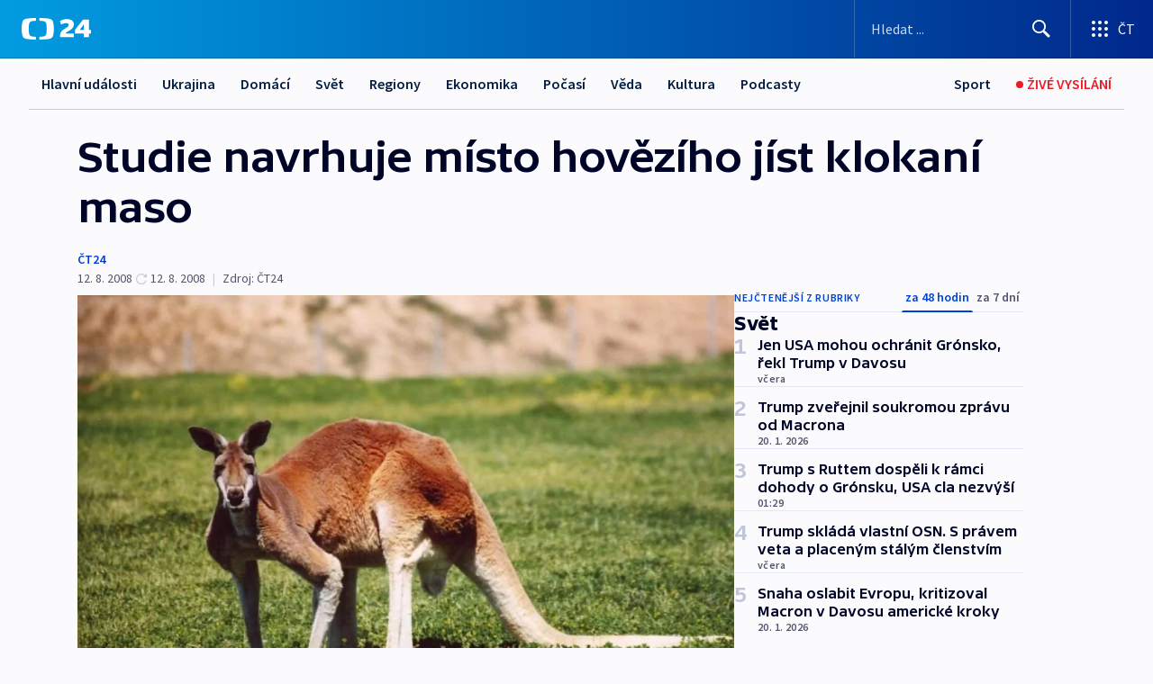

--- FILE ---
content_type: text/html; charset=utf-8
request_url: https://ct24.ceskatelevize.cz/clanek/svet/studie-navrhuje-misto-hoveziho-jist-klokani-maso-159890
body_size: 51688
content:
<!DOCTYPE html><html lang="cs" data-sentry-element="Html" data-sentry-component="MyDocument" data-sentry-source-file="_document.tsx"><head data-sentry-element="Head" data-sentry-source-file="_document.tsx"><meta charSet="utf-8"/><meta content="initial-scale=1.0, width=device-width" name="viewport" data-sentry-element="meta" data-sentry-source-file="_app.tsx"/><meta name="publisher" content="ČT24, Česká televize" data-sentry-element="meta" data-sentry-source-file="_app.tsx"/><meta name="language" content="cs" data-sentry-element="meta" data-sentry-source-file="_app.tsx"/><meta name="theme-color" content="#ffffff" data-sentry-element="meta" data-sentry-source-file="_app.tsx"/><link rel="icon" href="/static/favicon.ico" sizes="any"/><link rel="icon" type="image/svg+xml" href="/static/favicon.svg"/><link rel="icon" type="image/png" href="/static/favicon.png"/><link rel="apple-touch-icon" href="/static/apple-touch-icon.png"/><link rel="manifest" href="/static/manifest.json"/><link rel="canonical" href="https://ct24.ceskatelevize.cz/clanek/svet/studie-navrhuje-misto-hoveziho-jist-klokani-maso-159890"/><link rel="stylesheet" href="https://ctfs.ceskatelevize.cz/static/scripts/cmp/v2.1/orestbida/brands/ct24-light.css"/><title>Studie navrhuje místo hovězího jíst klokaní maso — ČT24 — Česká televize</title><meta name="description" content="Sydney - Australský vědec publikoval studii, podle které by nahrazení hovězího masa v hamburgerech za klokaní mohlo výrazně pomoci ve zpomalení klimatické změny a zlepšení ovzduší. Kravský trávicí trakt totiž produkuje obrovské množství plynů, které jsou pro skleníkový efekt mnohem nebezpečnější než oxid uhličitý."/><meta name="robots" content="index, follow"/><meta name="author" content="ČT24"/><meta property="og:title" content="Studie navrhuje místo hovězího jíst klokaní maso"/><meta property="og:description" content="Sydney - Australský vědec publikoval studii, podle které by nahrazení hovězího masa v hamburgerech za klokaní mohlo výrazně pomoci ve zpomalení klimatické změny a zlepšení ovzduší. Kravský trávicí trakt totiž produkuje obrovské množství plynů, které jsou pro skleníkový efekt mnohem nebezpečnější než oxid uhličitý."/><meta property="og:image" content="https://fs2-ct24.ceskatelevize.cz/image/[base64].jpg?width=1280"/><meta property="og:type" content="article"/><script type="application/ld+json">{"@context":"https://schema.org","@type":"Article","headline":"Studie navrhuje místo hovězího jíst klokaní maso","description":"Sydney - Australský vědec publikoval studii, podle které by nahrazení hovězího masa v hamburgerech za klokaní mohlo výrazně pomoci ve zpomalení klimatické změny a zlepšení ovzduší. Kravský trávicí trakt totiž produkuje obrovské množství plynů, které jsou pro skleníkový efekt mnohem nebezpečnější než oxid uhličitý.","datePublished":"2008-08-12T22:02:00+02:00","dateModified":"2008-08-12T20:02:00+02:00","author":[{"@type":"Person","name":"ČT24"}],"publisher":{"@type":"Organization","name":"ČT24 - Česká televize","logo":{"@type":"ImageObject","url":"https://ctfs.ceskatelevize.cz/static/channels/ct24.svg"}},"image":["https://fs2-ct24.ceskatelevize.cz/image/[base64].jpg?width=1024",{"@type":"ImageObject","url":"https://fs2-ct24.ceskatelevize.cz/image/[base64].jpg?width=1024","caption":"Klokan rudý","creditText":"Zdroj: en.wikipedia.org, -"}],"mainEntityOfPage":{"@type":"WebPage","@id":"https://ct24.ceskatelevize.cz/clanek/svet/studie-navrhuje-misto-hoveziho-jist-klokani-maso-159890"},"keywords":"Svět, ČT24"}</script><meta name="next-head-count" content="21"/><script id="google-tag-manager" nonce="ZDI3ZGM2MTAtN2JjMS00MjI1LWEyOWMtODJiZjIyMzVkYzI2" data-sentry-element="Script" data-sentry-source-file="_document.tsx" data-nscript="beforeInteractive">
                        var dataLayer = dataLayer || [];dataLayer.push({
                            "page": { "section": "24" },
                            "app": {"version": "1.73.8", "platform": "Web"}
                        });

                        (function(w,d,s,l,i){w[l]=w[l]||[];w[l].push({'gtm.start':
                        new Date().getTime(),event:'gtm.js'});var f=d.getElementsByTagName(s)[0],
                        j=d.createElement(s),dl=l!='dataLayer'?'&l='+l:'';j.async=true;j.src=
                        'https://www.googletagmanager.com/gtm.js?id='+i+dl;var n=d.querySelector('[nonce]');
                        n&&j.setAttribute('nonce',n.nonce||n.getAttribute('nonce'));f.parentNode.insertBefore(j,f);
                        })(window,document,'script','dataLayer','GTM-WR543Z2');
                  </script><link nonce="ZDI3ZGM2MTAtN2JjMS00MjI1LWEyOWMtODJiZjIyMzVkYzI2" rel="preload" href="/_next/static/css/eb0e2c75f8046766.css" as="style"/><link nonce="ZDI3ZGM2MTAtN2JjMS00MjI1LWEyOWMtODJiZjIyMzVkYzI2" rel="stylesheet" href="/_next/static/css/eb0e2c75f8046766.css" data-n-g=""/><link nonce="ZDI3ZGM2MTAtN2JjMS00MjI1LWEyOWMtODJiZjIyMzVkYzI2" rel="preload" href="/_next/static/css/cf23267297961e52.css" as="style"/><link nonce="ZDI3ZGM2MTAtN2JjMS00MjI1LWEyOWMtODJiZjIyMzVkYzI2" rel="stylesheet" href="/_next/static/css/cf23267297961e52.css" data-n-p=""/><link nonce="ZDI3ZGM2MTAtN2JjMS00MjI1LWEyOWMtODJiZjIyMzVkYzI2" rel="preload" href="/_next/static/css/b5b3546fd1e0f7d1.css" as="style"/><link nonce="ZDI3ZGM2MTAtN2JjMS00MjI1LWEyOWMtODJiZjIyMzVkYzI2" rel="stylesheet" href="/_next/static/css/b5b3546fd1e0f7d1.css" data-n-p=""/><noscript data-n-css="ZDI3ZGM2MTAtN2JjMS00MjI1LWEyOWMtODJiZjIyMzVkYzI2"></noscript><script defer="" nonce="ZDI3ZGM2MTAtN2JjMS00MjI1LWEyOWMtODJiZjIyMzVkYzI2" nomodule="" src="/_next/static/chunks/polyfills-42372ed130431b0a.js"></script><script src="/_next/static/chunks/webpack-9d436da92b284dc9.js" nonce="ZDI3ZGM2MTAtN2JjMS00MjI1LWEyOWMtODJiZjIyMzVkYzI2" defer=""></script><script src="/_next/static/chunks/framework-df2fc3d29a08040c.js" nonce="ZDI3ZGM2MTAtN2JjMS00MjI1LWEyOWMtODJiZjIyMzVkYzI2" defer=""></script><script src="/_next/static/chunks/main-39313285097fd8c9.js" nonce="ZDI3ZGM2MTAtN2JjMS00MjI1LWEyOWMtODJiZjIyMzVkYzI2" defer=""></script><script src="/_next/static/chunks/pages/_app-47a8a81abe7733c6.js" nonce="ZDI3ZGM2MTAtN2JjMS00MjI1LWEyOWMtODJiZjIyMzVkYzI2" defer=""></script><script src="/_next/static/chunks/2852872c-095e82de10fae69e.js" nonce="ZDI3ZGM2MTAtN2JjMS00MjI1LWEyOWMtODJiZjIyMzVkYzI2" defer=""></script><script src="/_next/static/chunks/75fc9c18-c433d48982ca9a30.js" nonce="ZDI3ZGM2MTAtN2JjMS00MjI1LWEyOWMtODJiZjIyMzVkYzI2" defer=""></script><script src="/_next/static/chunks/86-353db38eb9faeaaf.js" nonce="ZDI3ZGM2MTAtN2JjMS00MjI1LWEyOWMtODJiZjIyMzVkYzI2" defer=""></script><script src="/_next/static/chunks/1509-4afa60b80d17ef4b.js" nonce="ZDI3ZGM2MTAtN2JjMS00MjI1LWEyOWMtODJiZjIyMzVkYzI2" defer=""></script><script src="/_next/static/chunks/8460-92487105c425564e.js" nonce="ZDI3ZGM2MTAtN2JjMS00MjI1LWEyOWMtODJiZjIyMzVkYzI2" defer=""></script><script src="/_next/static/chunks/1717-e987c59798af39f8.js" nonce="ZDI3ZGM2MTAtN2JjMS00MjI1LWEyOWMtODJiZjIyMzVkYzI2" defer=""></script><script src="/_next/static/chunks/608-61f15136e3e80c7d.js" nonce="ZDI3ZGM2MTAtN2JjMS00MjI1LWEyOWMtODJiZjIyMzVkYzI2" defer=""></script><script src="/_next/static/chunks/7444-e60ad12959b52b0e.js" nonce="ZDI3ZGM2MTAtN2JjMS00MjI1LWEyOWMtODJiZjIyMzVkYzI2" defer=""></script><script src="/_next/static/chunks/3028-ba2a8d82ec1582b5.js" nonce="ZDI3ZGM2MTAtN2JjMS00MjI1LWEyOWMtODJiZjIyMzVkYzI2" defer=""></script><script src="/_next/static/chunks/4035-8e9f8e7f61c25e84.js" nonce="ZDI3ZGM2MTAtN2JjMS00MjI1LWEyOWMtODJiZjIyMzVkYzI2" defer=""></script><script src="/_next/static/chunks/2990-59520cf8d197b73c.js" nonce="ZDI3ZGM2MTAtN2JjMS00MjI1LWEyOWMtODJiZjIyMzVkYzI2" defer=""></script><script src="/_next/static/chunks/pages/article/%5B...slug%5D-952bc5b55d16dac3.js" nonce="ZDI3ZGM2MTAtN2JjMS00MjI1LWEyOWMtODJiZjIyMzVkYzI2" defer=""></script><script src="/_next/static/Z-Fvt_APwofeyyCl6jn-t/_buildManifest.js" nonce="ZDI3ZGM2MTAtN2JjMS00MjI1LWEyOWMtODJiZjIyMzVkYzI2" defer=""></script><script src="/_next/static/Z-Fvt_APwofeyyCl6jn-t/_ssgManifest.js" nonce="ZDI3ZGM2MTAtN2JjMS00MjI1LWEyOWMtODJiZjIyMzVkYzI2" defer=""></script><style nonce="ZDI3ZGM2MTAtN2JjMS00MjI1LWEyOWMtODJiZjIyMzVkYzI2">.ctg-footer__social {
  color: #6f6f6f;
  display: flex;
  font-size: 1rem;
  align-items: center;
  font-family: SourceSansPro, sans-serif;
  line-height: 1.375rem;
  letter-spacing: 0;
  justify-content: center;
}
.ctg-footer__social-title {
  margin: 0;
  display: none;
  white-space: nowrap;
}
@media (min-width: 768px) {
  .ctg-footer__social-title {
    display: initial;
  }
}
  .ctg-footer__social-title.darkMode {
    color: rgba(255, 255, 255, 0.8);
  }
  .ctg-footer__social-list {
    margin: 0 0 16px 0;
    display: flex;
    padding: 0;
    list-style: none;
  }
@media (min-width: 768px) {
  .ctg-footer__social-list {
    margin: 0 0 0 15px;
  }
}
  .ctg-footer__social-list-item {
    width: 52px;
    margin: 0 4px;
    text-align: center;
  }
@media (min-width: 414px) {
  .ctg-footer__social-list-item {
    width: 64px;
  }
}
  .ctg-footer__social-list-item:first-child {
    margin-left: 0;
  }
  .ctg-footer__social-list-item:last-child {
    margin-right: 0;
  }
  .ctg-footer__social-list-item:hover {
    cursor: pointer;
    text-decoration: underline;
  }
  .ctg-footer__social-list-item:hover img.ctg-footer__icon-no-hover {
    display: none;
  }
  .ctg-footer__social-list-item:hover img.ctg-footer__icon-hover {
    display: block;
  }
  .ctg-footer__social-list-item img {
    width: 36px;
    height: 36px;
    margin: auto;
  }
@media (min-width: 768px) {
  .ctg-footer__social-list-item {
    width: initial;
  }
}
@media (min-width: 768px) {
  .ctg-footer__social-list-item img {
    width: 32px;
    height: 32px;
  }
}
  .ctg-footer__icon-hover {
    display: none;
  }
  .ctg-footer__icon-no-hover {
    display: block;
  }
  .ctg-footer__social-list-item-title {
    color: #6f6f6f;
    font-size: 0.75rem;
    font-family: SourceSansPro, sans-serif;
    font-weight: 400;
    line-height: 18px;
    white-space: nowrap;
    letter-spacing: 0.0375rem;
    text-transform: initial;
  }
@media (min-width: 768px) {
  .ctg-footer__social-list-item-title {
    display: none;
  }
}
  .ctg-footer__social-item-link {
    display: block;
    text-decoration: none;
  }
  .ctg-footer__channels-list {
    width: 100%;
    margin: 0;
    display: none;
    padding: 0;
    list-style: none;
  }
@media (min-width: 768px) {
  .ctg-footer__channels-list {
    display: flex;
  }
}
@media (min-width: 1024px) {
  .ctg-footer__channels-list {
    flex-wrap: wrap;
  }
}
  .ctg-footer__channels-list-item {
    flex: 1 1 auto;
    display: flex;
    margin-bottom: 40px;
    justify-content: center;
  }
@media (min-width: 1024px) {
  .ctg-footer__channels-list-item {
    flex: 0 1 30%;
    justify-content: start;
  }
}
  .ctg-footer__channels-list-item img {
    height: 20px;
  }
@media (min-width: 1024px) {
  .ctg-footer__channels-list-item img {
    height: 24px;
  }
}
  .ctg-footer__sr-only {
    top: auto;
    left: -10000px;
    width: 1px;
    height: 1px;
    overflow: hidden;
    position: absolute;
  }
  .ctg-footer__sub-footer {
    color: #6f6f6f;
    display: flex;
    font-size: 0.875rem;
    font-family: SourceSansPro, sans-serif;
    font-weight: 400;
    line-height: 1.25rem;
    letter-spacing: 0;
    text-transform: initial;
    justify-content: space-between;
  }
  .ctg-footer__sub-footer a {
    color: #041e42;
    transition: color 300ms ease-in;
    text-decoration: none;
  }
  .ctg-footer__sub-footer p {
    margin: 0;
  }
@media (max-width: 413px) {
  .ctg-footer__sub-footer div:first-child span:first-of-type {
    display: block;
  }
}
  .ctg-footer__sub-footer.darkMode span, .ctg-footer__sub-footer.darkMode a {
    color: rgba(255, 255, 255, 0.8);
  }
  .ctg-footer__sub-footer.darkMode p:first-child {
    color: rgba(255, 255, 255, 0.6);
  }
  .ctg-footer__sub-footer a:hover {
    text-decoration: underline;
  }
  .ctg-footer__separator {
    margin: 0px 7px;
  }
@media (max-width: 413px) {
  .ctg-footer__hidden {
    display: none;
  }
}
  .ctg-footer__right-column {
    display: none;
  }
@media (min-width: 768px) {
  .ctg-footer__right-column {
    display: flex;
  }
}
  .ctg-footer__contacts {
    color: #6f6f6f;
    font-size: 1rem;
    text-align: left;
    font-family: SourceSansPro, sans-serif;
    line-height: 20px;
    letter-spacing: 0;
  }
  .ctg-footer__contacts a {
    color: #041e42;
    transition: color 300ms ease-in;
    text-decoration: none;
  }
@media (min-width: 768px) and (max-width: 1023px) {
  .ctg-footer__contacts {
    text-align: center;
  }
}
  .ctg-footer__contacts a:hover {
    text-decoration: underline;
  }
  .ctg-footer__contacts-list {
    margin: 0;
    display: flex;
    flex-direction: column;
    justify-content: center;
  }
@media (min-width: 768px) {
  .ctg-footer__contacts-list {
    flex-direction: row;
  }
}
@media (min-width: 1024px) {
  .ctg-footer__contacts-list {
    justify-content: start;
  }
}
  .ctg-footer__contacts-list.darkMode span {
    color: #FFFFFF;
  }
  .ctg-footer__contacts-link {
    color: #041e42;
    margin: 0 0 0 0;
    display: flex;
    align-self: flex-start;
    line-height: 22px;
    align-content: center;
  }
  .ctg-footer__contacts-link img {
    margin-right: 10px;
  }
  .ctg-footer__contacts-link:first-child {
    margin: 0 0 18px 0;
  }
@media (min-width: 768px) {
  .ctg-footer__contacts-link:first-child {
    margin-right: 26px;
  }
}
  .ctg-footer__strong {
    font-family: SourceSansPro, sans-serif;
    font-weight: 600;
  }
  .ctg-footer__opening-hours {
    color: #000;
    margin: 0 0 16px 0;
  }
  .ctg-footer__opening-hours span:last-child {
    color: #6f6f6f;
    display: inline-block;
    margin-top: 8px;
  }
  .ctg-footer__opening-hours.darkMode span:first-child {
    color: #FFFFFF;
  }
  .ctg-footer__opening-hours.darkMode span:last-child {
    color: rgba(255, 255, 255, 0.8);
  }
  .footer-0-2-1 {  }
  .footer-0-2-1.darkMode {  }
  .footer-0-2-1 hr {
    opacity: 1;
  }
  .wrapper-0-2-2 {
    margin: 0 auto;
    display: grid;
    padding: 32px 16px 24px 16px;
  }
@media (min-width: 768px) {
  .wrapper-0-2-2 {
    padding: 48px 24px 32px 24px;
    grid-row-gap: 0px;
    grid-column-gap: 0px;
    grid-template-rows: repeat(6, auto);
    grid-template-columns: repeat(2, auto);
  }
}
@media (min-width: 1024px) {
  .wrapper-0-2-2 {
    grid-template-rows: repeat(6, auto);
  }
}
  .wrapper-0-2-2 a:focus {
    outline: none;
    box-shadow: 0px 0px 0px 2px #60a0ff;
    border-radius: 4px;
  }
  .logo-0-2-3 {
    display: block;
    justify-self: start;
    margin-bottom: 24px;
  }
  .logo-0-2-3 img {
    height: 24px;
  }
@media (min-width: 768px) {
  .logo-0-2-3 {
    grid-area: 1 / 1 / 2 / 2;
    margin-bottom: 40px;
  }
}
@media (min-width: 1024px) {
  .logo-0-2-3 {
    margin-bottom: 56px;
  }
}
@media (min-width: 768px) {
  .logo-0-2-3 img {
    height: 32px;
  }
}
  .social-0-2-4 {  }
@media (min-width: 768px) {
  .social-0-2-4 {
    grid-area: 1 / 2 / 1 / 3;
    align-self: flex-start;
    justify-content: flex-end;
  }
}
  .contacts-0-2-5 {
    margin-bottom: 22px;
  }
@media (min-width: 768px) {
  .contacts-0-2-5 {
    grid-area: 4 / 1 / 4 / 3;
  }
}
@media (min-width: 1024px) {
  .contacts-0-2-5 {
    grid-area: 3 / 2 / 3 / 3;
  }
}
  .channels-0-2-6 {  }
@media (min-width: 768px) {
  .channels-0-2-6 {
    grid-area: 3 / 1 / 3 / 3;
  }
}
@media (min-width: 1024px) {
  .channels-0-2-6 {
    grid-area: 2 / 2 / 2 / 3;
    align-self: start;
    margin-bottom: 11px;
  }
}
  .divider-0-2-7 {
    width: 100%;
    border: none;
    height: 1px;
    margin: 0 0 16px 0;
    background-color: #e0e0e0;
  }
@media (min-width: 768px) {
  .divider-0-2-7 {
    margin: 0 0 24px 0;
    grid-area: 5 / 1 / 5 / 3;
  }
}
@media (min-width: 1024px) {
  .divider-0-2-7 {
    grid-area: 5 / 1 / 5 / 3;
  }
}
  .dividerMedium-0-2-8 {
    margin: 0 0 16px 0;
  }
  .dividerLow-0-2-9 {
    margin: 0 0 20px 0;
  }
@media (min-width: 768px) {
  .dividerLow-0-2-9 {
    margin: 0 0 12px 0;
  }
}
  .dividerMobile-0-2-10 {  }
@media (min-width: 768px) {
  .dividerMobile-0-2-10 {
    display: none;
  }
}
  .linkList-0-2-11 {
    margin: 0 0 20px 0;
    display: flex;
    padding: 0;
    row-gap: 18px;
    flex-wrap: wrap;
    font-size: 1rem;
    list-style: none;
    font-family: SourceSansPro, sans-serif;
    line-height: 1.375rem;
    letter-spacing: 0;
  }
  .linkList-0-2-11 a {
    color: #041e42;
    transition: color 300ms ease-in;
    text-decoration: none;
  }
@media (min-width: 768px) {
  .linkList-0-2-11 {
    margin: 0 0 40px 0;
    display: grid;
    grid-column: 1 / 3;
    grid-template-columns: repeat(3, 1fr);
  }
  .linkList-0-2-11 #tvProgram {
    grid-area: 1 / 1;
  }
  .linkList-0-2-11 #ziveVysilani {
    grid-area: 2 / 1;
  }
  .linkList-0-2-11 #tvPoplatky {
    grid-area: 3 / 1;
  }
  .linkList-0-2-11 #teletext {
    grid-area: 4 / 1;
  }
  .linkList-0-2-11 #podcasty {
    grid-area: 5 / 1;
  }
  .linkList-0-2-11 #pocasi {
    grid-area: 1 / 2;
  }
  .linkList-0-2-11 #eshop {
    grid-area: 2 / 2;
  }
  .linkList-0-2-11 #mobilniAplikace {
    grid-area: 3 / 2;
  }
  .linkList-0-2-11 #vseoCt {
    grid-area: 4 / 2;
  }
  .linkList-0-2-11 #studioBrno {
    grid-area: 2 / 3;
  }
  .linkList-0-2-11 #proMedia {
    grid-area: 5 / 2;
  }
  .linkList-0-2-11 #studioOstrava {
    grid-area: 1 / 3;
  }
  .linkList-0-2-11 #radaCt {
    grid-area: 6 / 1;
  }
  .linkList-0-2-11 #kariera {
    grid-area: 3 / 3;
  }
  .linkList-0-2-11 #casteDotazy {
    grid-area: 4 / 3;
  }
  .linkList-0-2-11 #kontakty {
    grid-area: 5 / 3;
  }
}
@media (min-width: 1024px) {
  .linkList-0-2-11 {
    margin: 0 0 32px 0;
    display: flex;
    row-gap: 10px;
    grid-area: 2 / 1 / 5 / 2;
  }
}
  .linkList-0-2-11.darkMode {  }
  .linkList-0-2-11.darkMode a {
    color: #FFFFFF;
  }
  .linkList-0-2-11 a:hover {
    text-decoration: underline;
  }
  .linkListItem-0-2-12 {
    flex: 0 1 45%;
    line-height: 22px;
  }
@media (min-width: 768px) {
  .linkListItem-0-2-12 {
    flex: 0 1 33%;
  }
}
@media (min-width: 1024px) {
  .linkListItem-0-2-12 {
    flex: 0 1 50%;
  }
}
  .subFooter-0-2-13 {  }
@media (min-width: 768px) {
  .subFooter-0-2-13 {
    grid-area: 6 / 1 / 6 / 3;
  }
}
  .srOnly-0-2-14 {
    top: auto;
    left: -10000px;
    width: 1px;
    height: 1px;
    overflow: hidden;
    position: absolute;
  }
  .footer-d17-0-2-15 {
    background: #f4f4f4;
  }
  .footer-d17-0-2-15.darkMode {
    background: #001830;
  }
  .wrapper-d18-0-2-16 {
    max-width: 1216px;
  }
  .ctg-header__wrapper {
    width: 100%;
    content: a;
    box-sizing: border-box;
    background-color: #fff;
  }
  .ctg-header__document-disable-scroll-local {  }
@media screen and (max-width: 767px) {
  .ctg-header__document-disable-scroll-local {
    overflow: hidden !important;
    touch-action: none;
    overscroll-behavior: none;
    -webkit-overflow-scrolling: none;
  }
}
  .ctg-header__body-disable-scroll-local {  }
@media screen and (max-width: 767px) {
  .ctg-header__body-disable-scroll-local {
    overflow: hidden !important;
    touch-action: none;
    overscroll-behavior: none;
    -webkit-overflow-scrolling: none;
  }
}
  .ctg-header__document-disable-scroll-global {  }
@media screen and (max-width: 427px) {
  .ctg-header__document-disable-scroll-global {
    overflow: hidden !important;
    touch-action: none;
    overscroll-behavior: none;
    -webkit-overflow-scrolling: none;
  }
}
  .ctg-header__body-disable-scroll-global {  }
@media screen and (max-width: 427px) {
  .ctg-header__body-disable-scroll-global {
    overflow: hidden !important;
    touch-action: none;
    overscroll-behavior: none;
    -webkit-overflow-scrolling: none;
  }
}
  .ctg-header__document-disable-scroll-local-d2 {  }
@media screen and (max-width: 767px) {
  .ctg-header__document-disable-scroll-local-d2 {
    padding-right: 0px !important;
  }
}
  .ctg-header__document-disable-scroll-global-d4 {  }
@media screen and (max-width: 427px) {
  .ctg-header__document-disable-scroll-global-d4 {
    padding-right: 0px !important;
  }
}
  .ctg-header__inset-focus-visible {  }
  .ctg-header__context-menu-item-disabled {  }
  .ctg-header__context-menu-item.ctg-header__context-menu-item-disabled .ctg-header__context-menu-item-link, .ctg-header__context-menu-item.ctg-header__context-menu-item-disabled .ctg-header__context-menu-item-link:hover {
    cursor: auto;
  }
  .ctg-header__context-menu-item-active {  }
  .ctg-header__context-menu-item.ctg-header__context-menu-item-active .ctg-header__context-menu-item-link {
    cursor: default;
    font-family: SourceSansPro, sans-serif;
    font-weight: 600;
  }
  .ctg-header__context-menu-item-link {
    display: flex;
    padding: 9px 26px 9px;
    font-size: 1rem;
    align-items: center;
    font-family: SourceSansPro, sans-serif;
    line-height: 1.375rem;
    letter-spacing: 0;
    vertical-align: sub;
  }
  .ctg-header__context-menu-item:not(.ctg-header__context-menu-item-disabled) .ctg-header__context-menu-item-link:hover {  }
  .ctg-header__context-menu-item-link:hover {
    text-decoration: none;
  }
  .ctg-header__profile-name {  }
  .ctg-header__profile-name + ul li:first-child .ctg-header__context-menu-item-link {
    padding: 0 24px 9px;
  }
  .ctg-header__profile-name + ul li:first-child .ctg-header__context-menu-item-link:hover {
    text-decoration: underline;
    background-color: #fff;
  }
  .ctg-header__context-menu-item-link-is-not {  }
  .ctg-header__context-menu-item-link.ctg-header__context-menu-item-link-is-not {
    outline: none;
  }
  .ctg-header__context-menu-item-link.ctg-header__context-menu-item-link-is-not.focus-visible {
    box-shadow: 0px 0px 0px 2px #60a0ff;
  }
  .ctg-header__context-menu-item {
    color: #393939;
    width: 100%;
    padding: 0;
    max-width: 100%;
    list-style: none;
  }
  .ctg-header__context-menu-item > span {
    display: flex;
    align-items: center;
  }
  .ctg-header__context-menu-item > span > svg {
    fill: currentColor;
    flex: 0 0 auto;
    width: 20px;
    height: 20px;
    margin: 0 8px 0 -28px;
  }
  .ctg-header__context-menu-icon {
    width: 20px;
    display: flex;
    align-items: center;
    margin-right: 18px;
  }
  .ctg-header__context-menu-item-disabled-d0 {  }
  .ctg-header__context-menu-item.ctg-header__context-menu-item-disabled-d0 .ctg-header__context-menu-item-link, .ctg-header__context-menu-item.ctg-header__context-menu-item-disabled-d0 .ctg-header__context-menu-item-link:hover {
    background-color: transparent;
    color: #8d8d8d;
  }
  .ctg-header__context-menu-item-active-d1 {  }
  .ctg-header__context-menu-item.ctg-header__context-menu-item-active-d1 .ctg-header__context-menu-item-link {
    color: #000000;
  }
  .ctg-header__context-menu-item-link-d2 {
    color: #041e42;
  }
  .ctg-header__context-menu-item:not(.ctg-header__context-menu-item-disabled) .ctg-header__context-menu-item-link-d2:hover {
    color: #000000;
    background-color: #f4f4f4;
  }
  .ctg-header__context-menu-item-disabled-d3 {  }
  .ctg-header__context-menu-item.ctg-header__context-menu-item-disabled-d3 .ctg-header__context-menu-item-link, .ctg-header__context-menu-item.ctg-header__context-menu-item-disabled-d3 .ctg-header__context-menu-item-link:hover {
    background-color: transparent;
    color: #8d8d8d;
  }
  .ctg-header__context-menu-item-active-d4 {  }
  .ctg-header__context-menu-item.ctg-header__context-menu-item-active-d4 .ctg-header__context-menu-item-link {
    color: #000000;
  }
  .ctg-header__context-menu-item-link-d5 {
    color: #041e42;
  }
  .ctg-header__context-menu-item:not(.ctg-header__context-menu-item-disabled) .ctg-header__context-menu-item-link-d5:hover {
    color: #000000;
    background-color: #f4f4f4;
  }
  .ctg-header__context-menu-item-disabled-d6 {  }
  .ctg-header__context-menu-item.ctg-header__context-menu-item-disabled-d6 .ctg-header__context-menu-item-link, .ctg-header__context-menu-item.ctg-header__context-menu-item-disabled-d6 .ctg-header__context-menu-item-link:hover {
    background-color: transparent;
    color: #8d8d8d;
  }
  .ctg-header__context-menu-item-active-d7 {  }
  .ctg-header__context-menu-item.ctg-header__context-menu-item-active-d7 .ctg-header__context-menu-item-link {
    color: #000000;
  }
  .ctg-header__context-menu-item-link-d8 {
    color: #041e42;
  }
  .ctg-header__context-menu-item:not(.ctg-header__context-menu-item-disabled) .ctg-header__context-menu-item-link-d8:hover {
    color: #000000;
    background-color: #f4f4f4;
  }
  .ctg-header__context-menu-item-disabled-d9 {  }
  .ctg-header__context-menu-item.ctg-header__context-menu-item-disabled-d9 .ctg-header__context-menu-item-link, .ctg-header__context-menu-item.ctg-header__context-menu-item-disabled-d9 .ctg-header__context-menu-item-link:hover {
    background-color: transparent;
    color: #8d8d8d;
  }
  .ctg-header__context-menu-item-active-d10 {  }
  .ctg-header__context-menu-item.ctg-header__context-menu-item-active-d10 .ctg-header__context-menu-item-link {
    color: #000000;
  }
  .ctg-header__context-menu-item-link-d11 {
    color: #041e42;
  }
  .ctg-header__context-menu-item:not(.ctg-header__context-menu-item-disabled) .ctg-header__context-menu-item-link-d11:hover {
    color: #000000;
    background-color: #f4f4f4;
  }
  .ctg-header__context-menu-item-disabled-d12 {  }
  .ctg-header__context-menu-item.ctg-header__context-menu-item-disabled-d12 .ctg-header__context-menu-item-link, .ctg-header__context-menu-item.ctg-header__context-menu-item-disabled-d12 .ctg-header__context-menu-item-link:hover {
    background-color: transparent;
    color: #8d8d8d;
  }
  .ctg-header__context-menu-item-active-d13 {  }
  .ctg-header__context-menu-item.ctg-header__context-menu-item-active-d13 .ctg-header__context-menu-item-link {
    color: #000000;
  }
  .ctg-header__context-menu-item-link-d14 {
    color: #041e42;
  }
  .ctg-header__context-menu-item:not(.ctg-header__context-menu-item-disabled) .ctg-header__context-menu-item-link-d14:hover {
    color: #000000;
    background-color: #f4f4f4;
  }
  .ctg-header__context-menu-item-disabled-d15 {  }
  .ctg-header__context-menu-item.ctg-header__context-menu-item-disabled-d15 .ctg-header__context-menu-item-link, .ctg-header__context-menu-item.ctg-header__context-menu-item-disabled-d15 .ctg-header__context-menu-item-link:hover {
    background-color: transparent;
    color: #8d8d8d;
  }
  .ctg-header__context-menu-item-active-d16 {  }
  .ctg-header__context-menu-item.ctg-header__context-menu-item-active-d16 .ctg-header__context-menu-item-link {
    color: #000000;
  }
  .ctg-header__context-menu-item-link-d17 {
    color: #041e42;
  }
  .ctg-header__context-menu-item:not(.ctg-header__context-menu-item-disabled) .ctg-header__context-menu-item-link-d17:hover {
    color: #000000;
    background-color: #f4f4f4;
  }
  .ctg-header__context-menu-item-disabled-d18 {  }
  .ctg-header__context-menu-item.ctg-header__context-menu-item-disabled-d18 .ctg-header__context-menu-item-link, .ctg-header__context-menu-item.ctg-header__context-menu-item-disabled-d18 .ctg-header__context-menu-item-link:hover {
    background-color: transparent;
    color: #8d8d8d;
  }
  .ctg-header__context-menu-item-active-d19 {  }
  .ctg-header__context-menu-item.ctg-header__context-menu-item-active-d19 .ctg-header__context-menu-item-link {
    color: #000000;
  }
  .ctg-header__context-menu-item-link-d20 {
    color: #041e42;
  }
  .ctg-header__context-menu-item:not(.ctg-header__context-menu-item-disabled) .ctg-header__context-menu-item-link-d20:hover {
    color: #000000;
    background-color: #f4f4f4;
  }
  .ctg-header__context-menu-item-disabled-d21 {  }
  .ctg-header__context-menu-item.ctg-header__context-menu-item-disabled-d21 .ctg-header__context-menu-item-link, .ctg-header__context-menu-item.ctg-header__context-menu-item-disabled-d21 .ctg-header__context-menu-item-link:hover {
    background-color: transparent;
    color: #8d8d8d;
  }
  .ctg-header__context-menu-item-active-d22 {  }
  .ctg-header__context-menu-item.ctg-header__context-menu-item-active-d22 .ctg-header__context-menu-item-link {
    color: #000000;
  }
  .ctg-header__context-menu-item-link-d23 {
    color: #041e42;
  }
  .ctg-header__context-menu-item:not(.ctg-header__context-menu-item-disabled) .ctg-header__context-menu-item-link-d23:hover {
    color: #000000;
    background-color: #f4f4f4;
  }
  .ctg-header__context-menu-item-disabled-d24 {  }
  .ctg-header__context-menu-item.ctg-header__context-menu-item-disabled-d24 .ctg-header__context-menu-item-link, .ctg-header__context-menu-item.ctg-header__context-menu-item-disabled-d24 .ctg-header__context-menu-item-link:hover {
    background-color: transparent;
    color: #8d8d8d;
  }
  .ctg-header__context-menu-item-active-d25 {  }
  .ctg-header__context-menu-item.ctg-header__context-menu-item-active-d25 .ctg-header__context-menu-item-link {
    color: #000000;
  }
  .ctg-header__context-menu-item-link-d26 {
    color: #041e42;
  }
  .ctg-header__context-menu-item:not(.ctg-header__context-menu-item-disabled) .ctg-header__context-menu-item-link-d26:hover {
    color: #000000;
    background-color: #f4f4f4;
  }
  .ctg-header__context-menu-item-disabled-d27 {  }
  .ctg-header__context-menu-item.ctg-header__context-menu-item-disabled-d27 .ctg-header__context-menu-item-link, .ctg-header__context-menu-item.ctg-header__context-menu-item-disabled-d27 .ctg-header__context-menu-item-link:hover {
    background-color: transparent;
    color: #8d8d8d;
  }
  .ctg-header__context-menu-item-active-d28 {  }
  .ctg-header__context-menu-item.ctg-header__context-menu-item-active-d28 .ctg-header__context-menu-item-link {
    color: #000000;
  }
  .ctg-header__context-menu-item-link-d29 {
    color: #041e42;
  }
  .ctg-header__context-menu-item:not(.ctg-header__context-menu-item-disabled) .ctg-header__context-menu-item-link-d29:hover {
    color: #000000;
    background-color: #f4f4f4;
  }
  .ctg-header__context-menu-item-disabled-d30 {  }
  .ctg-header__context-menu-item.ctg-header__context-menu-item-disabled-d30 .ctg-header__context-menu-item-link, .ctg-header__context-menu-item.ctg-header__context-menu-item-disabled-d30 .ctg-header__context-menu-item-link:hover {
    background-color: transparent;
    color: #8d8d8d;
  }
  .ctg-header__context-menu-item-active-d31 {  }
  .ctg-header__context-menu-item.ctg-header__context-menu-item-active-d31 .ctg-header__context-menu-item-link {
    color: #000000;
  }
  .ctg-header__context-menu-item-link-d32 {
    color: #041e42;
  }
  .ctg-header__context-menu-item:not(.ctg-header__context-menu-item-disabled) .ctg-header__context-menu-item-link-d32:hover {
    color: #000000;
    background-color: #f4f4f4;
  }
  .ctg-header__context-menu-item-disabled-d33 {  }
  .ctg-header__context-menu-item.ctg-header__context-menu-item-disabled-d33 .ctg-header__context-menu-item-link, .ctg-header__context-menu-item.ctg-header__context-menu-item-disabled-d33 .ctg-header__context-menu-item-link:hover {
    background-color: transparent;
    color: #8d8d8d;
  }
  .ctg-header__context-menu-item-active-d34 {  }
  .ctg-header__context-menu-item.ctg-header__context-menu-item-active-d34 .ctg-header__context-menu-item-link {
    color: #000000;
  }
  .ctg-header__context-menu-item-link-d35 {
    color: #041e42;
  }
  .ctg-header__context-menu-item:not(.ctg-header__context-menu-item-disabled) .ctg-header__context-menu-item-link-d35:hover {
    color: #000000;
    background-color: #f4f4f4;
  }
  .ctg-header__context-menu-item-disabled-d36 {  }
  .ctg-header__context-menu-item.ctg-header__context-menu-item-disabled-d36 .ctg-header__context-menu-item-link, .ctg-header__context-menu-item.ctg-header__context-menu-item-disabled-d36 .ctg-header__context-menu-item-link:hover {
    background-color: transparent;
    color: #8d8d8d;
  }
  .ctg-header__context-menu-item-active-d37 {  }
  .ctg-header__context-menu-item.ctg-header__context-menu-item-active-d37 .ctg-header__context-menu-item-link {
    color: #000000;
  }
  .ctg-header__context-menu-item-link-d38 {
    color: #041e42;
  }
  .ctg-header__context-menu-item:not(.ctg-header__context-menu-item-disabled) .ctg-header__context-menu-item-link-d38:hover {
    color: #000000;
    background-color: #f4f4f4;
  }
  .ctg-header__local-menu-mobile-nav {
    width: 100%;
    display: none;
    position: relative;
    box-shadow: 0px 1px 3px rgba(0, 0, 0, 0.2), 0px 12px 24px -8px rgba(0, 0, 0, 0.15);
    margin-left: auto;
    background-color: #fff;
  }
  .ctg-header__local-menu-mobile-nav .ctg-header__context-menu {
    width: 100%;
    padding: 16px 0;
    box-shadow: none;
    background-color: transparent;
  }
  .ctg-header__local-menu-mobile-nav .ctg-header__context-menu li.ctg-header__context-menu-item-active > a, .ctg-header__local-menu-mobile-nav .ctg-header__context-menu li.ctg-header__context-menu-item-active > span, .ctg-header__local-menu-mobile-nav .ctg-header__context-menu li > a:hover {
    color: #041e42;
  }
  .ctg-header__local-menu-mobile-nav .ctg-header__context-menu li:not(.ctg-header__context-menu-item-disabled) > a:hover, .ctg-header__local-menu-mobile-nav .ctg-header__context-menu li:not(.ctg-header__context-menu-item-disabled) > span.ctg-header__local-menu-mobile-nav .ctg-header__context-menu li:not(.ctg-header__context-menu-item-disabled):hover {
    background-color: #f4f4f4;
  }
  .ctg-header__local-menu-mobile-nav-visible {
    display: block;
  }
  .ctg-header__local-menu-mobile-nav-wrapper {
    top: 105px;
    left: 0;
    width: 100%;
    height: calc(100% - 105px);
    padding: 0;
    z-index: 101;
    overflow: auto;
    position: fixed;
    visibility: hidden;
    background-color: rgba(0, 0, 0, .3);
  }
  .ctg-header__local-menu-mobile-nav-wrapper-visible {
    visibility: visible;
  }
  .ctg-header__local-menu-mobile-button-wrapper {
    color: inherit;
    display: flex;
    align-items: center;
  }
  .ctg-header__local-menu-mobile-button-wrapper > button {
    color: inherit;
    display: flex;
    padding: 10px 16px;
    align-items: center;
  }
  .ctg-header__local-menu-mobile-button > svg {
    color: inherit;
    width: 24px;
    height: 24px;
    margin-right: 4px;
  }
  .ctg-header__local-menu-mobile-button > span {
    color: inherit;
    font-size: 1rem;
    font-family: SourceSansPro, sans-serif;
    line-height: 1;
  }
  .ctg-header__inset-focus-visible {  }
  .ctg-header__hotlink-nav-list-item {
    position: relative;
  }
@media (max-width: 767px) {
  .ctg-header__hotlink-nav-list-item {
    border-left: 1px solid rgba(0, 0, 0, 0.2);
  }
}
  .ctg-header__hotlink-nav-list-item > a, .ctg-header__hotlink-nav-list-item > button, .ctg-header__hotlink-nav-list-item > span {
    height: 100%;
    margin: 0;
    display: flex;
    position: relative;
    font-size: 16px;
    box-sizing: border-box;
    transition: backgroundColor 150ms, borderColor 150ms,color 150ms;
    align-items: center;
    font-family: SourceSansPro, sans-serif;
    font-weight: 600;
    line-height: 1.314rem;
    padding-top: 5px;
    white-space: nowrap;
    padding-left: 14px;
    padding-right: 14px;
    letter-spacing: normal;
    padding-bottom: 5px;
    justify-content: center;
    text-decoration: none;
  }
  .ctg-header__hotlink-nav-list-item > span {
    cursor: default;
  }
  .ctg-header__hotlink-nav-list-item > a svg, .ctg-header__hotlink-nav-list-item > button svg, .ctg-header__hotlink-nav-list-item > span svg {
    margin-right: 4px;
  }
  .ctg-header__hotlink-nav-list-item-active.ctg-header__hotlink-nav-list-item > a svg, .ctg-header__hotlink-nav-list-item-active.ctg-header__hotlink-nav-list-item > button svg, .ctg-header__hotlink-nav-list-item-active.ctg-header__hotlink-nav-list-item > span svg {  }
  .ctg-header__hotlink-nav-list-item-active.ctg-header__hotlink-nav-list-item > a, .ctg-header__hotlink-nav-list-item-active.ctg-header__hotlink-nav-list-item > button, .ctg-header__hotlink-nav-list-item-active.ctg-header__hotlink-nav-list-item > span {  }
@media (hover: hover) {
  .ctg-header__hotlink-nav-list-item > a, .ctg-header__hotlink-nav-list-item > button, .ctg-header__hotlink-nav-list-item > span {  }
  .ctg-header__hotlink-nav-list-item > a:hover svg, .ctg-header__hotlink-nav-list-item > button:hover svg, .ctg-header__hotlink-nav-list-item > span:hover svg {  }
  .ctg-header__hotlink-nav-list-item > a:hover, .ctg-header__hotlink-nav-list-item > button:hover, .ctg-header__hotlink-nav-list-item > span:hover {
    text-decoration: none;
  }
}
  .ctg-header__hotlink-nav-list-item-active {  }
  .ctg-header__hotlink-nav-list-item-active:before {
    left: 50%;
    width: 0;
    bottom: -6px;
    height: 0;
    content: "";
    position: absolute;
    border-left: 6px solid transparent;
    margin-left: -6px;
    border-right: 6px solid transparent;
  }
  .ctg-header__hotlink-nav-list-item-d0 {  }
  .ctg-header__hotlink-nav-list-item-d0 > a, .ctg-header__hotlink-nav-list-item-d0 > button, .ctg-header__hotlink-nav-list-item-d0 > span {
    background-color: transparent;
    color: #041e42;
  }
  .ctg-header__hotlink-nav-list-item-d0 > a svg, .ctg-header__hotlink-nav-list-item-d0 > button svg, .ctg-header__hotlink-nav-list-item-d0 > span svg {
    color: inherit;
  }
  .ctg-header__hotlink-nav-list-item-active.ctg-header__hotlink-nav-list-item-d0 > a svg, .ctg-header__hotlink-nav-list-item-active.ctg-header__hotlink-nav-list-item-d0 > button svg, .ctg-header__hotlink-nav-list-item-active.ctg-header__hotlink-nav-list-item-d0 > span svg {
    color: inherit;
  }
  .ctg-header__hotlink-nav-list-item-active.ctg-header__hotlink-nav-list-item-d0 > a, .ctg-header__hotlink-nav-list-item-active.ctg-header__hotlink-nav-list-item-d0 > button, .ctg-header__hotlink-nav-list-item-active.ctg-header__hotlink-nav-list-item-d0 > span {
    background-color: #041e42;
    color: #fff;
    border-color: #041e42;
  }
@media (hover: hover) {
  .ctg-header__hotlink-nav-list-item-d0 > a, .ctg-header__hotlink-nav-list-item-d0 > button, .ctg-header__hotlink-nav-list-item-d0 > span {  }
  .ctg-header__hotlink-nav-list-item-d0 > a:hover svg, .ctg-header__hotlink-nav-list-item-d0 > button:hover svg, .ctg-header__hotlink-nav-list-item-d0 > span:hover svg {
    color: inherit;
  }
  .ctg-header__hotlink-nav-list-item-d0 > a:hover, .ctg-header__hotlink-nav-list-item-d0 > button:hover, .ctg-header__hotlink-nav-list-item-d0 > span:hover {
    background-color: #041e42;
    color: #fff;
    border-color: #041e42;
  }
}
  .ctg-header__hotlink-nav-list-item-active-d2 {  }
  .ctg-header__hotlink-nav-list-item-active-d2:before {
    border-top: 6px solid #041e42;
  }
  .ctg-header__hotlink-nav-list-item-d3 {  }
  .ctg-header__hotlink-nav-list-item-d3 > a, .ctg-header__hotlink-nav-list-item-d3 > button, .ctg-header__hotlink-nav-list-item-d3 > span {
    background-color: transparent;
    color: #041e42;
  }
  .ctg-header__hotlink-nav-list-item-d3 > a svg, .ctg-header__hotlink-nav-list-item-d3 > button svg, .ctg-header__hotlink-nav-list-item-d3 > span svg {
    color: inherit;
  }
  .ctg-header__hotlink-nav-list-item-active.ctg-header__hotlink-nav-list-item-d3 > a svg, .ctg-header__hotlink-nav-list-item-active.ctg-header__hotlink-nav-list-item-d3 > button svg, .ctg-header__hotlink-nav-list-item-active.ctg-header__hotlink-nav-list-item-d3 > span svg {
    color: inherit;
  }
  .ctg-header__hotlink-nav-list-item-active.ctg-header__hotlink-nav-list-item-d3 > a, .ctg-header__hotlink-nav-list-item-active.ctg-header__hotlink-nav-list-item-d3 > button, .ctg-header__hotlink-nav-list-item-active.ctg-header__hotlink-nav-list-item-d3 > span {
    background-color: #041e42;
    color: #fff;
    border-color: #041e42;
  }
@media (hover: hover) {
  .ctg-header__hotlink-nav-list-item-d3 > a, .ctg-header__hotlink-nav-list-item-d3 > button, .ctg-header__hotlink-nav-list-item-d3 > span {  }
  .ctg-header__hotlink-nav-list-item-d3 > a:hover svg, .ctg-header__hotlink-nav-list-item-d3 > button:hover svg, .ctg-header__hotlink-nav-list-item-d3 > span:hover svg {
    color: inherit;
  }
  .ctg-header__hotlink-nav-list-item-d3 > a:hover, .ctg-header__hotlink-nav-list-item-d3 > button:hover, .ctg-header__hotlink-nav-list-item-d3 > span:hover {
    background-color: #041e42;
    color: #fff;
    border-color: #041e42;
  }
}
  .ctg-header__hotlink-nav-list-item-active-d5 {  }
  .ctg-header__hotlink-nav-list-item-active-d5:before {
    border-top: 6px solid #041e42;
  }
  .ctg-header__hotlink-nav-list {
    height: 100%;
    margin: 0;
    display: flex;
    padding: 0;
    position: relative;
    list-style-type: none;
  }
  .ctg-header__hotlink-nav-button-container {
    position: relative;
  }
  .ctg-header__local-menu-nav-list-item {
    position: relative;
    max-width: 235px;
  }
  .ctg-header__local-menu-nav-list-item > a, .ctg-header__local-menu-nav-list-item > button, .ctg-header__local-menu-nav-list-item > span {
    color: #041e42;
    height: 57px;
    margin: 0;
    display: block;
    padding: 0 14px;
    overflow: hidden;
    position: relative;
    font-size: 1rem;
    box-sizing: border-box;
    transition: background-color 150ms, border-color 150ms,color 150ms;
    font-family: SourceSansPro, sans-serif;
    font-weight: 600;
    line-height: 57px;
    white-space: nowrap;
    text-overflow: ellipsis;
    letter-spacing: normal;
    text-decoration: none;
  }
  .ctg-header__local-menu-nav-list-item > span {
    cursor: default;
  }
  .ctg-header__local-menu-nav-list-item a {
    text-decoration: none;
  }
  .ctg-header__local-menu-nav-list-item-active.ctg-header__local-menu-nav-list-item > a, .ctg-header__local-menu-nav-list-item > a:hover, .ctg-header__local-menu-nav-list-item-active.ctg-header__local-menu-nav-list-item > button, .ctg-header__local-menu-nav-list-item > button:hover, .ctg-header__local-menu-nav-list-item-active.ctg-header__local-menu-nav-list-item > span, .ctg-header__local-menu-nav-list-item > span:hover {
    color: #fff;
    border-color: #041e42;
    text-decoration: none;
    background-color: #041e42;
  }
  .ctg-header__local-menu-nav-list-item-active:before {
    left: 50%;
    width: 0;
    bottom: -6px;
    height: 0;
    content: "";
    position: absolute;
    border-top: 6px solid #041e42;
    border-left: 6px solid transparent;
    margin-left: -6px;
    border-right: 6px solid transparent;
  }
  .ctg-header__local-menu-nav.ctg-header__local-menu-nav-gradient {
    mask-size: auto;
    mask-image: linear-gradient( to right, black calc(100% - 150px), transparent calc(100% - 100px));
    mask-repeat: no-repeat, no-repeat;
    mask-position: 0 0, 100% 0;
    -webkit-mask-size: auto;
    -webkit-mask-image: linear-gradient( to right, black calc(100% - 150px), transparent calc(100% - 100px));
    -webkit-mask-repeat: no-repeat, no-repeat;
    -webkit-mask-position: 0 0, 100% 0;
  }
  .ctg-header__local-menu-nav-list {
    width: fit-content;
    margin: 0;
    display: flex;
    padding: 0;
    position: relative;
    list-style-type: none;
  }
  .ctg-header__local-menu-nav-button-container {
    position: relative;
  }
  .ctg-header__local-menu-nav-button-container .ctg-header__context-menu {
    left: -30px;
  }
  .ctg-header__local-menu-nav-button:before {
    left: 50%;
    bottom: -6px;
    height: 0;
    content: "";
    display: block;
    opacity: 0;
    z-index: 2;
    position: absolute;
    transform: translateX(-50%);
    border-top: 6px solid #041e42;
    transition: opacity .150ms ease;
    border-left: 6px solid transparent;
    border-right: 6px solid transparent;
    pointer-events: none;
  }
  .ctg-header__local-menu-nav-button:hover {
    cursor: pointer;
  }
  .ctg-header__local-menu-nav-button-active {
    color: #fff !important;
    background-color: #041e42;
  }
  .ctg-header__local-menu-nav-button-active:before {
    opacity: 1;
  }
  .ctg-header__local-menu-nav-button-active.dark {
    color: #041e42 !important;
    background-color: #fff !important;
  }
  .ctg-header__local-menu-nav-button-active.dark:before {
    border-top: 6px solid #fff;
  }
  .ctg-header__local-menu-wrapper {
    position: relative;
  }
@media screen and (min-width: 768px) {
  .ctg-header__local-menu-wrapper {
    margin: 0 auto;
    padding: 0 24px;
    max-width: 1168px;
  }
}
  .ctg-header__local-menu {
    height: 49px;
    display: grid;
    z-index: 1;
    position: relative;
    box-sizing: border-box;
    align-items: center;
    border-bottom: 1px solid rgba(0, 0, 0, 0.2);
    justify-content: stretch;
    grid-template-columns: 1fr min-content min-content;
  }
@media screen and (min-width: 768px) {
  .ctg-header__local-menu {
    height: 57px;
    max-width: 100%;
    grid-template-rows: 57px;
    grid-template-columns: minmax(0, 100%) min-content min-content;
  }
  .ctg-header__local-menu.secondaryMenu {
    height: auto;
  }
}
  .ctg-header__local-menu.hideBottomLine {
    height: 48px;
    border-bottom: 0;
  }
@media screen and (min-width: 768px) {
  .ctg-header__local-menu.hideBottomLine {
    height: 56px;
    grid-template-rows: 56px;
  }
}
  .ctg-header__local-menu-secondary-wrapper {
    width: 100%;
  }
  .ctg-header__local-nav-wrapper {
    display: none;
  }
@media screen and (min-width: 768px) {
  .ctg-header__local-nav-wrapper {
    display: block;
    position: relative;
  }
}
  .ctg-header__hotlink-nav-wrapper {
    height: 100%;
    position: relative;
  }
@media screen and (min-width: 768px) {
  .ctg-header__hotlink-nav-wrapper {
    display: block;
    position: relative;
  }
}
  .ctg-header__local-menu-mobile-button-wrapper {
    height: 100%;
  }
@media screen and (min-width: 768px) {
  .ctg-header__local-menu-mobile-button-wrapper {
    display: none;
  }
}
  .ctg-header__local-menu-mobile-button-wrapper .ctg-header__local-menu-mobile-button {
    width: 100%;
    height: 100%;
  }
  .ctg-header__local-menu-mobile-button-wrapper .ctg-header__local-menu-mobile-button.ctg-header__local-menu-mobile-button-active {
    background-color: rgba(0, 0, 0, 0.04);
  }
@media (hover: hover) {
  .ctg-header__local-menu-mobile-button-wrapper .ctg-header__local-menu-mobile-button:hover {
    color: #fff;
    background-color: #041e42;
  }
  .inverted .ctg-header__local-menu-mobile-button-wrapper .ctg-header__local-menu-mobile-button:hover {
    color: #fff;
    background-color: transparent;
  }
}
  .ctg-header__header-dark .ctg-header__local-menu-nav-list-item > a, .ctg-header__header-dark .ctg-header__local-menu-nav-list-item > button, .ctg-header__header-dark .ctg-header__local-menu-nav-list-item > span {
    color: #fff;
  }
  .ctg-header__header-dark .ctg-header__local-menu-nav-list-item.ctg-header__local-menu-nav-list-item-active > a, .ctg-header__header-dark .ctg-header__local-menu-nav-list-item.ctg-header__local-menu-nav-list-item-active > button, .ctg-header__header-dark .ctg-header__local-menu-nav-list-item.ctg-header__local-menu-nav-list-item-active > span {
    color: #041e42;
    border-color: #fff;
    background-color: #fff;
  }
  .ctg-header__header-dark .ctg-header__local-menu-nav-list-item.ctg-header__local-menu-nav-list-item-active:before {
    border-top-color: #fff;
  }
  .ctg-header__header-dark .ctg-header__local-menu-nav-list-item > a:hover, .ctg-header__header-dark .ctg-header__local-menu-nav-list-item > button:hover, .ctg-header__header-dark .ctg-header__local-menu-nav-list-item > span:hover {
    color: #041e42;
    border-color: #fff;
    background-color: #fff;
  }
  .ctg-header__header-dark .ctg-header__hotlink-nav-list-item > a, .ctg-header__header-dark .ctg-header__hotlink-nav-list-item > button, .ctg-header__header-dark .ctg-header__hotlink-nav-list-item > span {
    color: #fff;
  }
@media screen and (max-width: 767px) {
  .ctg-header__header-dark .ctg-header__hotlink-nav-list-item {
    border-color: rgba(255, 255, 255, 0.2);;
  }
}
  .ctg-header__header-dark .ctg-header__hotlink-nav-list-item.ctg-header__hotlink-nav-list-item-active > a, .ctg-header__header-dark .ctg-header__hotlink-nav-list-item.ctg-header__hotlink-nav-list-item-active > button, .ctg-header__header-dark .ctg-header__hotlink-nav-list-item.ctg-header__hotlink-nav-list-item-active > span {
    color: #041e42;
    border-color: #fff;
    background-color: #fff;
  }
  .ctg-header__header-dark .ctg-header__hotlink-nav-list-item.ctg-header__hotlink-nav-list-item-active > a:before, .ctg-header__header-dark .ctg-header__hotlink-nav-list-item.ctg-header__hotlink-nav-list-item-active > button:before, .ctg-header__header-dark .ctg-header__hotlink-nav-list-item.ctg-header__hotlink-nav-list-item-active > span:before {
    border-top: 6px solid white;
  }
  .ctg-header__hotlink-nav-list-item-active.ctg-header__header-dark .ctg-header__hotlink-nav-list-item > a, .ctg-header__header-dark .ctg-header__hotlink-nav-list-item > a:hover, .ctg-header__hotlink-nav-list-item-active.ctg-header__header-dark .ctg-header__hotlink-nav-list-item > button, .ctg-header__header-dark .ctg-header__hotlink-nav-list-item > button:hover, .ctg-header__hotlink-nav-list-item-active.ctg-header__header-dark .ctg-header__hotlink-nav-list-item > span, .ctg-header__header-dark .ctg-header__hotlink-nav-list-item > span:hover {
    color: #041e42;
    border-color: #fff;
    background-color: #fff;
  }
  .ctg-header__hotlink-nav-list-item-active.ctg-header__header-dark .ctg-header__hotlink-nav-list-item > a:before, .ctg-header__hotlink-nav-list-item-active.ctg-header__header-dark .ctg-header__hotlink-nav-list-item > button:before, .ctg-header__hotlink-nav-list-item-active.ctg-header__header-dark .ctg-header__hotlink-nav-list-item > span:before {
    border-top: 6px solid white;
  }
  .ctg-header__header-dark .ctg-header__local-menu {
    border-bottom: 1px solid rgba(255, 255, 255, 0.2);
  }
  .ctg-header__header-dark .ctg-header__hotlink-nav-wrapper button:hover, .ctg-header__header-dark .ctg-header__hotlink-nav-wrapper button.ctg-header__local-menu-mobile-button-active {
    color: #041e42;
    background-color: #fff;
  }
  .ctg-header__header-dark .ctg-header__local-menu-mobile-button-wrapper .ctg-header__local-menu-mobile-button.ctg-header__local-menu-mobile-button-active {
    color: #041e42;
    height: calc(100% + 1px);
    background-color: #fff;
  }
@media (hover: hover) {
  .ctg-header__header-dark .ctg-header__local-menu-mobile-button-wrapper .ctg-header__local-menu-mobile-button:hover {
    color: #041e42;
    background-color: #fff;
  }
  .inverted .ctg-header__header-dark .ctg-header__local-menu-mobile-button-wrapper .ctg-header__local-menu-mobile-button:hover {
    color: #fff;
    background-color: #041e42;
  }
}
  .ctg-header__global-menu-logo-wrapper {
    display: flex;
    align-items: center;
  }
@media (max-width: 359px) {
  .ctg-header__global-menu-logo-wrapper {
    border-left: 0;
  }
}
  .ctg-header__global-menu-logo-link {
    height: 20px;
    margin: 0 16px;
  }
@media (min-width: 360px) {
  .ctg-header__global-menu-logo-link {
    height: 24px;
  }
}
@media (min-width: 768px) {
  .ctg-header__global-menu-logo-link {
    margin-top: 0;
    margin-left: 24px;
    margin-right: 24px;
    margin-bottom: 0;
  }
}
  .ctg-header__global-menu-logo {
    height: 100%;
    display: block;
    max-height: 100%;
  }
  .ctg-header__has-shp-nav {  }
  .ctg-header__global-menu-wrapper {
    height: 56px;
    display: flex;
    position: relative;
    background: transparent;
    align-items: center;
    border-bottom: 1px solid rgba(0, 0, 0, .2);
  }
@media screen and (min-width: 768px) {
  .ctg-header__global-menu-wrapper {
    height: 65px;
  }
}
  .ctg-header__background-class {  }
  .ctg-header__global-menu-right-items {  }
  .ctg-header__global-menu-wrapper .ctg-header__global-menu-right-items {
    height: 100%;
    display: flex;
    margin-left: auto;
  }
  .ctg-header__global-menu-logo-wrapper {  }
  .ctg-header__global-menu-wrapper .ctg-header__global-menu-logo-wrapper {
    flex: 0 1 auto;
    color: inherit;
    height: 100%;
  }
  .ctg-header__background-class-d0 {
    background: linear-gradient(90deg, #019CE1 0%, #00288C 100%);
  }
  .ctg-header__global-menu-nav-button-wrapper {
    color: #041e42;
    height: 100%;
    display: flex;
    box-sizing: border-box;
    align-items: center;
    border-left: 1px solid rgba(0, 0, 0, 0.2);
  }
  .ctg-header__global-menu-nav-button-wrapper > a, .ctg-header__global-menu-nav-button-wrapper > button {
    transition: backgroundColor 200ms,color 200ms;
  }
  .ctg-header__global-menu-nav-button-wrapper searchInput {
    color: #000;
  }
@media (hover: hover) {
  .ctg-header__global-menu-nav-button-wrapper > a:hover, .ctg-header__global-menu-nav-button-wrapper > button:hover {
    background-color: rgba(0, 0, 0, 0.04);
  }
}
   .ctg-header__global-menu-nav-button-wrapper > .ctg-header__menu-button-active {
    background-color: rgba(0, 0, 0, 0.04);
  }
  .ctg-header__global-menu-nav-button-wrapper > button {
    display: flex;
    padding: 10px 20px;
    align-items: center;
  }
@media (max-width: 767px) {
  .ctg-header__global-menu-nav-button-wrapper {
    border-left: 0;
  }
  mobileSearchOpened .ctg-header__global-menu-nav-button-wrapper {
    display: none;
  }
}
  .ctg-header__global-menu-nav-button-wrapper.dark {
    color: #fff;
    border-left-color: rgba(255, 255, 255, 0.2);
  }
  .ctg-header__global-menu-nav-button-wrapper.dark searchInput {
    color: #fff;
  }
@media (hover: hover) {
  .ctg-header__global-menu-nav-button-wrapper.dark > a:hover, .ctg-header__global-menu-nav-button-wrapper.dark > button:hover {
    background-color: rgba(255, 255, 255, 0.08);
  }
}
  .ctg-header__global-menu-nav-button-wrapper.dark > .ctg-header__menu-button-active {
    background-color: rgba(255, 255, 255, 0.08);
  }
  .ctg-header__menu-button > svg {
    color: inherit;
    width: 24px;
    height: 24px;
    margin-right: 8px;
  }
  .ctg-header__menu-button > span {
    color: inherit;
    font-family: SourceSansPro, sans-serif;
    line-height: 24px;
  }
  .ctg-header__search-wrapper {
    color: #041e42;
    height: 100%;
    position: relative;
    box-sizing: border-box;
    border-left: 1px solid rgba(0, 0, 0, 0.2);
  }
  .ctg-header__search-wrapper > a, .ctg-header__search-wrapper > button {
    transition: backgroundColor 200ms,color 200ms;
  }
  .ctg-header__search-wrapper .ctg-header__search-input {
    color: #000;
  }
@media (hover: hover) {
  .ctg-header__search-wrapper > a:hover, .ctg-header__search-wrapper > button:hover {
    background-color: rgba(0, 0, 0, 0.04);
  }
}
   .ctg-header__search-wrapper > menuButtonActive {
    background-color: rgba(0, 0, 0, 0.04);
  }
@media (min-width: 768px) {
  .ctg-header__search-wrapper {
    width: 240px;
  }
}
  .ctg-header__search-wrapper.dark {
    color: #fff;
    border-left-color: rgba(255, 255, 255, 0.2);
  }
  .ctg-header__search-wrapper.dark .ctg-header__search-input {
    color: #fff;
  }
  .ctg-header__search-wrapper.dark > a:hover, .ctg-header__search-wrapper.dark > button:hover, .ctg-header__search-wrapper.dark > menuButtonActive {
    background-color: rgba(255, 255, 255, 0.08);
  }
  .ctg-header__search-wrapper-mobile {
    display: flex;
  }
@media (max-width: 359px) {
  .ctg-header__search-wrapper-mobile {
    border-left: 0;
  }
}
  .ctg-header__search-wrapper-mobile-opened {
    width: 100%;
  }
  .ctg-header__search-form {
    color: inherit;
    height: 100%;
    position: relative;
  }
  .ctg-header__search-form button {
    top: 0;
    color: inherit;
    right: 0;
    border: 0;
    height: 100%;
    margin: 0;
    display: block;
    padding: 10px 20px;
    position: absolute;
    font-size: 0;
    background: none;
    font-family: SourceSansPro, sans-serif;
  }
  .ctg-header__search-wrapper-mobile:not(.ctg-header__search-wrapper-mobile-opened) .ctg-header__search-form {
    display: none;
  }
  .ctg-header__search-wrapper-mobile .ctg-header__search-form {
    flex: 1 1 auto;
    display: flex;
  }
@media screen and (min-width: 768px) and (max-width: 1279px) {
  .ctg-header__has-shp-nav .ctg-header__search-form button {
    padding: 10px 16px;
  }
}
@media screen and (max-width: 767px) {
  .ctg-header__search-form button {
    animation: ctg-search-button-hide 200ms forwards;
  }
}
  .ctg-header__search-input {
    flex: 0 1 auto;
    color: inherit;
    width: 100%;
    border: 0;
    height: 100%;
    display: block;
    outline: none;
    padding: 0 60px 0 18px;
    font-size: 1rem;
    appearance: none;
    box-sizing: border-box;
    font-family: SourceSansPro, sans-serif;
    border-radius: 0;
    background-color: transparent;
  }
  .ctg-header__search-input::placeholder {
    color: inherit;
    opacity: 0.8;
  }
  .ctg-header__search-input::-webkit-search-cancel-button {
    appearance: none;
  }
  .ctg-header__search-input:-webkit-autofill {
    transition-delay: 999999s !important;
    transition-property: background-color, color;
  }
  .ctg-header__search-wrapper-mobile .ctg-header__search-input {
    flex: 1 1 100%;
    height: 100%;
    padding: 0 64px 0 14px;
  }
  .ctg-header__search-mobile-button {
    display: flex;
    padding: 10px 10px;
    align-items: center;
    justify-content: center;
  }
  .ctg-header__search-wrapper:not(.ctg-header__search-wrapper-mobile) .ctg-header__search-mobile-button {
    display: none;
  }
@media screen and (min-width: 768px) and (max-width: 1279px) {
  .ctg-header__has-shp-nav .ctg-header__search-mobile-button {
    width: 64px;
  }
}
  .ctg-header__search-wrapper-mobile.ctg-header__search-wrapper-mobile-opened .ctg-header__search-mobile-show-button {
    display: none;
  }
  .ctg-header__search-mobile-hide-button {
    width: 54px;
    border-left: 1px solid rgba(0, 0, 0, 0.2);
  }
  .ctg-header__search-wrapper-mobile:not(.ctg-header__search-wrapper-mobile-opened) .ctg-header__search-mobile-hide-button {
    display: none;
  }
  .ctg-header__search-mobile-hide-button-dark {
    border-left-color: rgba(255, 255, 255, 0.2);
  }
@keyframes ctg-search-button-hide {
  from {
    transform: translate3d(60px, 0, 0);
  }
  to {
    transform: translate3d(0, 0, 0);
  }
}
  .ctg-header__global-menu-wrapper:not(.ctg-header__has-shp-nav) .ctg-header__global-menu-logo-wrapper + .ctg-header__global-menu-right-items > .ctg-header__search-wrapper-mobile {
    border-left: 0;
  }
  .ctg-header__header-dark .ctg-header__global-menu-wrapper {
    color: #fff;
    border-color: rgba(255, 255, 255, 0.2);
  }
  .ctg-header__global-menu-wrapper.ctg-header__mobile-search-opened .ctg-header__global-menu-right-items {
    flex: 1 1 auto;
    margin-left: 0;
  }
  .ctg-header__mobile-search-opened .ctg-header__global-menu-super-homepage-nav {
    display: none;
  }
  .ctg-header__header-dark .ctg-header__global-menu-super-homepage-nav-item-link {
    color: #FFFFFF;
  }
  .ctg-header__header-dark .ctg-header__global-menu-super-homepage-nav-item-link:hover {
    color: #fff;
  }
  .ctg-header__mobile-search-opened:not(.ctg-header__has-shp-nav) .ctg-header__global-menu-logo-wrapper {
    display: none;
  }
@media (max-width: 767px) {
  .ctg-header__mobile-search-opened .ctg-header__global-menu-logo-wrapper {
    display: none;
  }
}
  .ctg-header__global-menu-wrapper .ctg-header__menu-button {
    height: 100%;
  }
@media (max-width: 767px) {
  .ctg-header__global-menu-wrapper .ctg-header__menu-button {
    padding: 10px 10px;
  }
  .ctg-header__global-menu-wrapper .ctg-header__menu-button > span {
    display: none;
  }
  .ctg-header__global-menu-wrapper .ctg-header__menu-button > svg {
    margin-right: 0;
  }
}
  .ctg-header__global-menu-wrapper.ctg-header__has-shp-nav .ctg-header__search-wrapper-mobile:not(.ctg-header__search-wrapper-mobile-opened) {
    border-left: 0;
  }
@media (max-width: 767px) {
  .ctg-header__global-menu-wrapper.ctg-header__has-shp-nav .ctg-header__search-wrapper-mobile.ctg-header__search-wrapper-mobile-opened {
    border-left: 0;
  }
}
@media (min-width: 768px) and (max-width: 1279px) {
  .ctg-header__global-menu-wrapper.ctg-header__has-shp-nav .ctg-header__search-wrapper-mobile:not(.ctg-header__search-wrapper-mobile-opened) {
    width: auto;
  }
}
@media (min-width: 768px) and (max-width: 1279px) {
  .ctg-header__has-shp-nav .ctg-header__search-mobile-hide-button {
    width: 56px;
    border-left: 0;
  }
}
@media (max-width: 767px) {
  .ctg-header__global-menu-wrapper .ctg-header__account-login-link {
    padding: 10px 10px;
  }
  .ctg-header__global-menu-wrapper .ctg-header__account-login-link > svg {
    display: block;
  }
  .ctg-header__global-menu-wrapper .ctg-header__account-login-link > span {
    display: none;
  }
}
  .ctg-header__menu-nav-wrapper {
    width: 100%;
    opacity: 0%;
    position: relative;
    box-shadow: 0px 1px 3px rgba(0, 0, 0, 0.2), 0px 12px 24px -8px rgba(0, 0, 0, 0.15);
    transition: transform 10ms cubic-bezier(0, 0, 0.3, 1) 300ms,visibility 200ms cubic-bezier(0, 0, 0.3, 1),opacity 200ms cubic-bezier(0, 0, 0.3, 1);
    visibility: hidden;
    margin-left: auto;
    margin-right: 0;
    pointer-events: none;
    text-decoration: none;
    background-color: #fff;
    transform-origin: top right;
  }
@media screen and (min-width: 428px) {
  .ctg-header__menu-nav-wrapper {
    width: 320px;
    border-radius: 4px;
  }
}
  .ctg-header__menu-nav-wrapper > ul + ul {
    margin: 0;
    border-top: 1px solid #e0e0e0;
    padding-top: 8px;
    padding-bottom: 8px;
  }
  .ctg-header__menu-nav-wrapper > ul:last-child:first-child {
    margin-bottom: 0;
  }
  .ctg-header__menu-nav-wrapper contextMenu {
    width: 100%;
    box-shadow: none;
    padding-top: 8px;
    padding-left: 0;
    padding-right: 0;
    padding-bottom: 8px;
    background-color: transparent;
  }
  .ctg-header__menu-nav-wrapper contextMenucontextMenuPrimary li > a, .ctg-header__menu-nav-wrapper contextMenucontextMenuPrimary li > span {
    font-size: 1.125rem;
    font-family: TvSansScreen, sans-serif;
    font-weight: 500;
    padding-top: 9px;
    padding-left: 56px;
    padding-right: 56px;
    padding-bottom: 9px;
  }
  .ctg-header__menu-nav-wrapper contextMenu li > a, .ctg-header__menu-nav-wrapper contextMenu li > span {
    padding-top: 9px;
    padding-left: 56px;
    padding-right: 56px;
    padding-bottom: 9px;
  }
  .ctg-header__menu-nav-wrapper contextMenu licontextMenuItemActive > a, .ctg-header__menu-nav-wrapper contextMenu licontextMenuItemActive > span {
    color: #ed1c24;
  }
  .ctg-header__menu-nav-wrapper contextMenu licontextMenuItemActive > a svg, .ctg-header__menu-nav-wrapper contextMenu licontextMenuItemActive > span svg {
    color: #041e42;
  }
  .ctg-header__menu-nav-wrapper contextMenu li:not(contextMenuItemDisabled) > a:hover, .ctg-header__menu-nav-wrapper contextMenu li:not(contextMenuItemDisabled) > span:hover {
    color: #ed1c24;
    background-color: #f4f4f4;
  }
  .ctg-header__menu-nav-visible {
    opacity: 1;
    transition: transform 10ms cubic-bezier(0, 0, 0.3, 1) 300ms,visibility 200ms cubic-bezier(0, 0, 0.3, 1),opacity 200ms cubic-bezier(0, 0, 0.3, 1);
    visibility: visible;
    margin-left: auto;
    margin-right: 0;
    pointer-events: all;
  }
  .ctg-header__account-context-menu {
    color: #041e42;
    margin: 0;
    padding: 0 0 12px 0;
    font-size: 1rem;
    box-shadow: none;
    font-family: SourceSansPro, sans-serif;
    line-height: 1.375rem;
    padding-top: 0 !important;
    letter-spacing: 0;
  }
  .ctg-header__account-context-menu li:nth-child(2), .ctg-header__account-context-menu li:nth-child(4), .ctg-header__account-context-menu li:nth-child(5) {
    border-top: 1px solid #e0e0e0;
    padding-top: 8px;
  }
  .ctg-header__account-context-menu li:nth-child(1), .ctg-header__account-context-menu li:nth-child(3), .ctg-header__account-context-menu li:nth-child(4) {
    padding-bottom: 8px;
  }
  .ctg-header__account-context-menu li:not(:first-child) a {
    padding: 9px 24px;
  }
  .ctg-header__account-context-menu li.ctg-header__context-menu-item-active > a {
    color: #ed1c24;
  }
  .ctg-header__account-context-menu li.ctg-header__context-menu-item-active > a svg {
    color: #041e42;
  }
  .ctg-header__account-context-menu li:not(.ctg-header__context-menu-item-disabled):not(:first-child) > a:hover {
    background-color: #f4f4f4;
  }
  .ctg-header__profile-name {
    cursor: initial;
    padding-top: 12px;
  }
  .ctg-header__profile-name p {
    color: black;
    margin: 0;
    padding: 9px 24px 0 24px;
    font-size: 1.3125rem;
    font-family: TvSansScreen, sans-serif;
    font-weight: 500;
    line-height: 1.625rem;
    letter-spacing: 0;
  }
  .ctg-header__global-menu-account-nav-wrapper {
    top: 56px;
    right: 0;
    width: 100%;
    height: calc(100% - 56px);
    z-index: 101;
    overflow: auto;
    position: fixed;
    box-sizing: border-box;
    visibility: hidden;
  }
@media screen and (min-width: 428px) {
  .ctg-header__global-menu-account-nav-wrapper {
    width: fit-content;
    padding: 8px;
  }
}
@media screen and (min-width: 768px) {
  .ctg-header__global-menu-account-nav-wrapper {
    top: 65px;
    height: calc(100% - 65px);
    padding: 16px;
    background-color: transparent;
  }
}
  .ctg-header__global-menu-nav {
    margin-left: auto;
  }
  .ctg-header__global-menu-account-nav-wrapper-visible {
    visibility: visible;
  }
  body.ctg-header__body-disable-scroll .ctg-header__global-menu-account-nav-wrapper-visible {
    visibility: visible;
  }
  .ctg-header__channels-list {
    width: 100%;
    margin: 0;
    display: flex;
    padding: 19px 29px 19px 29px;
    flex-wrap: wrap;
    max-width: 100%;
    box-sizing: border-box;
    list-style: none;
  }
  .ctg-header__channels-list.isDark {
    background-color: #001830;
  }
  .ctg-header__channels-list-item {
    flex: 1 1 auto;
    width: 50%;
    padding: 8px 0;
  }
  .ctg-header__channels-list-item img {
    height: 21px;
    display: block;
  }
  .ctg-header__channels-list-item a {
    display: block;
    padding: 5px;
  }
  .ctg-header__channels-list-item-main-link {
    width: 100%;
    margin-bottom: 14px;
  }
  .ctg-header__channels-list-item-main-link img {
    height: 24px;
  }
  .ctg-header__global-menu-nav {
    width: 100%;
    display: none;
    position: relative;
    box-shadow: 0px 1px 3px rgba(0, 0, 0, 0.2), 0px 12px 24px -8px rgba(0, 0, 0, 0.15);
    background-color: #fff;
  }
@media screen and (min-width: 428px) {
  .ctg-header__global-menu-nav {
    width: 320px;
    border-radius: 4px;
  }
}
  .ctg-header__global-menu-nav > ul + ul {
    padding: initial;
    border-top: 1px solid #e0e0e0;
  }
  .ctg-header__global-menu-nav > ul:last-child:first-child {
    margin-bottom: 0;
  }
  .ctg-header__global-menu-nav .ctg-header__context-menu {
    width: 100%;
    box-shadow: none;
    padding-top: 8px;
    padding-left: 0;
    padding-right: 0;
    padding-bottom: 8px;
    background-color: transparent;
  }
  .ctg-header__global-menu-nav .ctg-header__context-menu li > a, .ctg-header__global-menu-nav .ctg-header__context-menu li > span {
    padding-top: 9px;
    padding-left: 56px;
    padding-right: 56px;
    padding-bottom: 9px;
  }
  .ctg-header__global-menu-nav .ctg-header__context-menu li.ctg-header__context-menu-item-active > a, .ctg-header__global-menu-nav .ctg-header__context-menu li.ctg-header__context-menu-item-active > span {
    color: #ed1c24;
  }
  .ctg-header__global-menu-nav .ctg-header__context-menu li.ctg-header__context-menu-item-active > a svg, .ctg-header__global-menu-nav .ctg-header__context-menu li.ctg-header__context-menu-item-active > span svg {
    color: #041e42;
  }
  .ctg-header__global-menu-nav .ctg-header__context-menu li:not(.ctg-header__context-menu-item-disabled) > a:hover, .ctg-header__global-menu-nav .ctg-header__context-menu li:not(.ctg-header__context-menu-item-disabled) > span:hover {
    color: #ed1c24;
    background-color: #f4f4f4;
  }
  .ctg-header__global-menu-nav-visible {
    display: block;
  }
  .ctg-header__context-menu-primary li > a, .ctg-header__context-menu-primary li > span {
    font-size: 1.125rem;
    transition: background-color 200ms ease-in-out, color 200ms ease-in-out;
    font-family: TvSansScreen, sans-serif;
    font-weight: 500;
    padding-top: 9px;
    padding-left: 40px;
    padding-right: 40px;
    padding-bottom: 9px;
    text-decoration: none;
  }
  .ctg-header__context-menu-primary li > a:hover, .ctg-header__context-menu-primary li > span:hover {
    color: #ed1c24 !important;
    background-color: #f4f4f4 !important;
  }
  .ctg-header__context-menu-secondary li > a, .ctg-header__context-menu-secondary li > span {
    transition: background-color 200ms ease-in-out, color 200ms ease-in-out;
    padding-left: 40px;
    padding-right: 40px;
    text-decoration: none;
  }
  .ctg-header__context-menu-secondary li > a:hover, .ctg-header__context-menu-secondary li > span:hover {
    color: #ed1c24 !important;
    background-color: #f4f4f4 !important;
  }
  .ctg-header__global-menu-nav-wrapper {
    top: 56px;
    right: 0;
    width: 100%;
    height: calc(100% - 56px);
    z-index: 101;
    overflow: auto;
    position: fixed;
    box-sizing: border-box;
    visibility: hidden;
  }
@media screen and (min-width: 428px) {
  .ctg-header__global-menu-nav-wrapper {
    width: fit-content;
    padding: 8px;
  }
}
@media screen and (min-width: 768px) {
  .ctg-header__global-menu-nav-wrapper {
    top: 65px;
    height: calc(100% - 65px);
    padding: 16px;
  }
}
  .ctg-header__global-menu-nav {
    margin-left: auto;
  }
  .ctg-header__global-menu-nav-open {
    visibility: visible;
    background-color: rgba(0, 0, 0, .3);
  }
@media screen and (min-width: 428px) {
  .ctg-header__global-menu-nav-open {
    background-color: transparent;
  }
}
  .ctg-header__body-disable-scroll {  }
  .ctg-header__local-mobile-menu-opened {  }
  .ctg-header__header {
    color: #041e42;
  }
  .ctg-header__header-dark {
    color: #fff;
  }
  .ctg-header__header-position-fixed {
    z-index: 100;
  }
  .ctg-header__wrapper-fixed {
    top: 0;
    z-index: 100;
    position: fixed;
    box-shadow: 0px 12px 24px -8px rgba(0, 0, 0, 0.15);
  }
  .ctg-header__body-disable-scroll .ctg-header__wrapper-fixed.ctg-header__wrapper-fixed {  }
@media screen and (min-width: 768px) {
  .ctg-header__body-disable-scroll .ctg-header__wrapper-fixed.ctg-header__wrapper-fixed {
    padding-right: 0;
  }
}
  .ctg-header__wrapper-absolute {
    z-index: 100;
    position: absolute;
  }
  .ctg-header__wrapper-fixed-third-row {
    top: -105px;
  }
@media screen and (min-width: 768px) {
  .ctg-header__wrapper-fixed-third-row {
    top: -122px;
  }
}
  .ctg-header__wrapper-fixed-animated {
    animation: ctg-header-show 360ms forwards;
  }
  .ctg-header__wrapper-fixed-animated-third-row {
    animation: ctg-header-show-2-mobile 360ms forwards;
  }
@media screen and (min-width: 768px) {
  .ctg-header__wrapper-fixed-animated-third-row {
    animation: ctg-header-show-2 360ms forwards;
  }
}
@keyframes ctg-header-show {
  from {
    opacity: 0;
    transform: translateY(-100%);
  }
  to {
    opacity: 1;
    transform: translateY(0%);
  }
}
@keyframes ctg-header-show-2 {
  from {
    opacity: 1;
    transform: translateY(-122px);
  }
  to {
    opacity: 1;
    transform: translateY(0%);
  }
}
@keyframes ctg-header-show-2-mobile {
  from {
    opacity: 1;
    transform: translateY(-105px);
  }
  to {
    opacity: 1;
    transform: translateY(0%);
  }
}
  .ctg-header__header-d2 {
    background-color: transparent;
  }
  .ctg-header__header-dark-d3 {
    background-color: transparent;
  }
  .ctg-header__header-position-fixed-d4 {
    box-shadow: 0px 12px 24px -8px rgba(0, 0, 0, 0.15);
    background-color: #fff;
  }
  .ctg-header__wrapper-fixed-d5 {
    background-color: transparent;
  }
  .ctg-header__context-menu-reset {
    margin: 0;
    list-style: none;
    padding-left: 0;
  }
  .ctg-header__context-menu {
    width: 100%;
    margin: 0;
    display: inline-flex;
    padding: 12px 0;
    background: #fff;
    box-sizing: border-box;
    flex-direction: column;
  }
  .ctg-header__context-menu-dark {  }
  .ctg-header__context-menu.ctg-header__context-menu-dark {
    border: 1px solid #525252;
    background: #161616;
  }
  .ctg-header__context-menu-d0 {  }
  .ctg-header__context-menu-reset {
    margin: 0;
    list-style: none;
    padding-left: 0;
  }
  .ctg-header__context-menu {
    width: 100%;
    margin: 0;
    display: inline-flex;
    padding: 12px 0;
    background: #fff;
    box-sizing: border-box;
    flex-direction: column;
  }
  .ctg-header__context-menu-dark {  }
  .ctg-header__context-menu.ctg-header__context-menu-dark {
    border: 1px solid #525252;
    background: #161616;
  }
  .ctg-header__context-menu-d0 {  }
  .ctg-header__context-menu-reset {
    margin: 0;
    list-style: none;
    padding-left: 0;
  }
  .ctg-header__context-menu {
    width: 100%;
    margin: 0;
    display: inline-flex;
    padding: 12px 0;
    background: #fff;
    box-sizing: border-box;
    flex-direction: column;
  }
  .ctg-header__context-menu-dark {  }
  .ctg-header__context-menu.ctg-header__context-menu-dark {
    border: 1px solid #525252;
    background: #161616;
  }
  .ctg-header__context-menu-d0 {  }
  .ctg-header__context-menu-reset {
    margin: 0;
    list-style: none;
    padding-left: 0;
  }
  .ctg-header__context-menu {
    width: 100%;
    margin: 0;
    display: inline-flex;
    padding: 12px 0;
    background: #fff;
    box-sizing: border-box;
    flex-direction: column;
  }
  .ctg-header__context-menu-dark {  }
  .ctg-header__context-menu.ctg-header__context-menu-dark {
    border: 1px solid #525252;
    background: #161616;
  }
  .ctg-header__context-menu-d0 {  }</style></head><body><div id="__next"><div class="_1j4k9yck2 ct-base" data-testid="theme-provider"><div class="ct-shared ct-light"><div class="ct24"><header aria-hidden="false" class="ctst_1ajuk800 ctg-header__header ctg-header__header-d2 ctg-header__wrapper" data-testid="ctg-header"><div class="dark ctg-header__global-menu-wrapper ctg-header__background-class ctg-header__background-class-d0"><div class="ctg-header__global-menu-logo-wrapper"><a class="ctg-header__global-menu-logo-link" aria-label="ČT24" data-testid="ctg-header-logo-link" title="ČT24" src="https://ctfs.ceskatelevize.cz/static/channels/ct24.svg" href="/"><img aria-hidden="true" alt="" class="ctg-header__global-menu-logo" src="https://ctfs.ceskatelevize.cz/static/channels/ct24_onDark.svg"/></a></div><div class="ctg-header__global-menu-right-items"><div class="ctg-header__search-wrapper ctg-header__search-wrapper-mobile dark"><form class="ctg-header__search-form" data-testid="ctg-header-searchForm" id="ctg-header__searchForm-desktop"><input required="" aria-label="Vyhledávací formulář" class="ctg-header__search-input ctg-header__inset-focus-visible" data-testid="ctg-header-searchInput" id="ctg-header__searchInput" maxLength="50" minLength="3" name="q" placeholder="Hledat ..." type="search"/><button class="ctg-header__inset-focus-visible ctco_1vkad9t0 js-focus-visible ctco_y037hs0" aria-label="Hledat" data-testid="ctg-header-search-submit" form="ctg-header__searchForm-desktop" type="submit"><svg aria-hidden="true" fill="none" height="24" viewBox="0 0 24 24" width="24" xmlns="http://www.w3.org/2000/svg"><path clip-rule="evenodd" d="M9.5 2a7.5 7.5 0 015.83 12.22c.404-.066.83.034 1.17.302l.115.102 4.43 4.3a1.5 1.5 0 01-1.974 2.254l-.116-.102-4.43-4.3a1.498 1.498 0 01-.43-1.348A7.5 7.5 0 119.5 2zm0 1.8a5.7 5.7 0 100 11.4 5.7 5.7 0 000-11.4z" fill="currentColor" fill-rule="evenodd"></path></svg></button></form><button class="ctg-header__search-mobile-button ctg-header__search-mobile-show-button ctg-header__inset-focus-visible ctco_1vkad9t0 js-focus-visible ctco_y037hs0" aria-label="Zobrazit vyhledávání" type="button"><svg aria-hidden="true" fill="none" height="24" viewBox="0 0 24 24" width="24" xmlns="http://www.w3.org/2000/svg"><path clip-rule="evenodd" d="M9.5 2a7.5 7.5 0 015.83 12.22c.404-.066.83.034 1.17.302l.115.102 4.43 4.3a1.5 1.5 0 01-1.974 2.254l-.116-.102-4.43-4.3a1.498 1.498 0 01-.43-1.348A7.5 7.5 0 119.5 2zm0 1.8a5.7 5.7 0 100 11.4 5.7 5.7 0 000-11.4z" fill="currentColor" fill-rule="evenodd"></path></svg></button><button class="ctg-header__search-mobile-button ctg-header__search-mobile-hide-button ctg-header__inset-focus-visible ctco_1vkad9t0 js-focus-visible ctco_y037hs0" aria-label="Skrýt vyhledávání" type="button"><svg fill="none" height="24" viewBox="0 0 24 24" width="24" xmlns="http://www.w3.org/2000/svg"><path clip-rule="evenodd" d="M5.613 4.21l.094.083L12 10.585l6.293-6.292a1 1 0 011.497 1.32l-.083.094L13.415 12l6.292 6.293a1 1 0 01-1.32 1.497l-.094-.083L12 13.415l-6.293 6.292a1 1 0 01-1.497-1.32l.083-.094L10.585 12 4.293 5.707a1 1 0 011.32-1.497z" fill="currentColor" fill-rule="evenodd"></path></svg></button></div><div class="ctg-header__global-menu-nav-button-wrapper dark"><button class="ctg-header__menu-button ctg-header__inset-focus-visible ctco_1vkad9t0 js-focus-visible ctco_y037hs0" aria-controls="global-menu" aria-haspopup="menu" aria-label="Otevřít výběr produktů České televize" data-testid="ctg-global-menu-button" tabindex="0" type="button"><svg aria-hidden="true" fill="none" height="24" viewBox="0 0 24 24" width="24" xmlns="http://www.w3.org/2000/svg"><path clip-rule="evenodd" d="M19 17a2 2 0 110 4 2 2 0 010-4zm-7 0a2 2 0 110 4 2 2 0 010-4zm-7 0a2 2 0 110 4 2 2 0 010-4zm14-7a2 2 0 110 4 2 2 0 010-4zm-7 0a2 2 0 110 4 2 2 0 010-4zm-7 0a2 2 0 110 4 2 2 0 010-4zm14-7a2 2 0 110 4 2 2 0 010-4zm-7 0a2 2 0 110 4 2 2 0 010-4zM5 3a2 2 0 110 4 2 2 0 010-4z" fill="currentColor" fill-rule="evenodd"></path></svg><span>ČT</span></button></div></div></div><div aria-hidden="false" class="ctg-header__local-menu-wrapper" style="max-width:1264px"><nav aria-label="Produktová"><div class="ctg-header__local-menu"><div class="ctg-header__local-menu-mobile-button-wrapper"><button class="ctg-header__local-menu-mobile-button ctg-header__inset-focus-visible ctco_1vkad9t0 js-focus-visible ctco_y037hs0" aria-label="Otevřít výběr kategorií" data-testid="menu-button" tabindex="0" type="button"><svg fill="none" height="24" viewBox="0 0 24 25" width="24" xmlns="http://www.w3.org/2000/svg"><path clip-rule="evenodd" d="M20.4 16.5a.6.6 0 01.6.6v.8a.6.6 0 01-.6.6H3.6a.6.6 0 01-.6-.6v-.8a.6.6 0 01.6-.6h16.8zm0-5a.6.6 0 01.6.6v.8a.6.6 0 01-.6.6H3.6a.6.6 0 01-.6-.6v-.8a.6.6 0 01.6-.6h16.8zm0-5a.6.6 0 01.6.6v.8a.6.6 0 01-.6.6H3.6a.6.6 0 01-.6-.6v-.8a.6.6 0 01.6-.6h16.8z" fill="currentColor" fill-rule="evenodd"></path></svg><span>Rubriky</span></button></div><div aria-label="Rubriky" class="ctg-header__local-menu-nav ctg-header__local-nav-wrapper ctg-header__local-menu-nav-gradient" role="region"><ul class="ctg-header__local-menu-nav-list"><li class="ctg-header__local-menu-nav-list-item"><a class="ctg-header__inset-focus-visible" aria-current="false" href="/tema/hlavni-udalosti-90196">Hlavní události</a></li><li class="ctg-header__local-menu-nav-list-item"><a class="ctg-header__inset-focus-visible" aria-current="false" href="/tema/ruska-invaze-na-ukrajinu-58">Ukrajina</a></li><li class="ctg-header__local-menu-nav-list-item"><a class="ctg-header__inset-focus-visible" aria-current="false" href="/rubrika/domaci-5">Domácí</a></li><li class="ctg-header__local-menu-nav-list-item"><a class="ctg-header__inset-focus-visible" aria-current="false" href="/rubrika/svet-16">Svět</a></li><li class="ctg-header__local-menu-nav-list-item"><a class="ctg-header__inset-focus-visible" aria-current="false" href="/rubrika/regiony-12">Regiony</a></li><li class="ctg-header__local-menu-nav-list-item"><a class="ctg-header__inset-focus-visible" aria-current="false" href="/rubrika/ekonomika-17">Ekonomika</a></li><li class="ctg-header__local-menu-nav-list-item"><a class="ctg-header__inset-focus-visible" aria-current="false" href="/rubrika/pocasi-27">Počasí</a></li><li class="ctg-header__local-menu-nav-list-item"><a class="ctg-header__inset-focus-visible" aria-current="false" href="/rubrika/veda-25">Věda</a></li><li class="ctg-header__local-menu-nav-list-item"><a class="ctg-header__inset-focus-visible" aria-current="false" href="/rubrika/kultura-24">Kultura</a></li><li class="ctg-header__local-menu-nav-list-item"><a class="ctg-header__inset-focus-visible" aria-current="false" href="/tema/podcast-3737">Podcasty</a></li></ul></div><div aria-label="Hotlinks" class="ctg-header__hotlink-nav ctg-header__hotlink-nav-wrapper" role="region"><ul class="ctg-header__hotlink-nav-list"><li class="ctg-header__hotlink-nav-list-item ctg-header__hotlink-nav-list-item-d0"><a class="ctg-header__inset-focus-visible" aria-label="Sport" href="https://www.ctsport.cz"><span aria-hidden="true">Sport</span></a></li><li class="ctg-header__hotlink-nav-list-item ctg-header__hotlink-nav-list-item-d3"><button aria-label="Živé vysílání" class="ctg-header__inset-focus-visible" type="button"><svg fill="none" height="8" viewBox="0 0 8 8" width="8" xmlns="http://www.w3.org/2000/svg"><circle cx="4" cy="4" fill="currentColor" r="4"></circle></svg><span aria-hidden="true">ŽIVÉ VYSÍLÁNÍ</span></button></li></ul></div></div><div class="ctg-header__local-menu-secondary-wrapper"></div></nav></div></header><div class="ctgl_11kw0ng0 ctgl_11kw0ng2"></div><div class="ctg-header__global-menu-nav-wrapper"><div aria-hidden="true" aria-label="Výběr produktů České televize" class="ctg-header__menu-nav-wrapper" data-testid="ctg-global-menu" id="global-menu" role="region"><ul class="ctg-header__channels-list"><li class="ctg-header__channels-list-item ctg-header__channels-list-item-main-link"><a class="" href="https://www.ceskatelevize.cz/" title="Česká televize"><img aria-hidden="true" alt="Česká televize" src="https://ctfs.ceskatelevize.cz/static/channels/Ceska_televize_logo.svg"/></a></li><li class="ctg-header__channels-list-item"><a class="" href="https://www.ceskatelevize.cz/ivysilani/" title="iVysílání"><img aria-hidden="true" alt="iVysílání" src="https://ctfs.ceskatelevize.cz/static/channels/ivysilani.svg"/></a></li><li class="ctg-header__channels-list-item"><a class="" href="https://ct24.ceskatelevize.cz" title="ČT24"><img aria-hidden="true" alt="ČT24" src="https://ctfs.ceskatelevize.cz/static/channels/ct24.svg"/></a></li><li class="ctg-header__channels-list-item"><a class="" href="https://decko.ceskatelevize.cz" title="ČT Déčko"><img aria-hidden="true" alt="ČT Déčko" src="https://ctfs.ceskatelevize.cz/static/channels/ctd.svg"/></a></li><li class="ctg-header__channels-list-item"><a class="" href="https://sport.ceskatelevize.cz" title="ČT Sport"><img aria-hidden="true" alt="ČT Sport" src="https://ctfs.ceskatelevize.cz/static/channels/ctsport.svg"/></a></li><li class="ctg-header__channels-list-item"><a class="" href="https://art.ceskatelevize.cz/" title="ČT art"><img aria-hidden="true" alt="ČT art" src="https://ctfs.ceskatelevize.cz/static/channels/ctart.svg"/></a></li><li class="ctg-header__channels-list-item"><a class="" href="https://edu.ceskatelevize.cz/" title="ČT edu"><img aria-hidden="true" alt="ČT edu" src="https://ctfs.ceskatelevize.cz/static/channels/edu.svg"/></a></li></ul><ul class="ctg-header__context-menu-reset ctg-header__context-menu-primary" data-testid="context-menu"><li class="ctg-header__context-menu-item"><a class="ctg-header__context-menu-item-link ctg-header__context-menu-item-link-d2 ctg-header__inset-focus-visible" title="Živé vysílání" href="https://www.ceskatelevize.cz/zive/">Živé vysílání</a></li><li class="ctg-header__context-menu-item"><a class="ctg-header__context-menu-item-link ctg-header__context-menu-item-link-d5 ctg-header__inset-focus-visible" title="TV program" href="https://www.ceskatelevize.cz/tv-program/">TV program</a></li></ul><ul class="ctg-header__context-menu-reset ctg-header__context-menu-secondary" data-testid="context-menu"><li class="ctg-header__context-menu-item"><a class="ctg-header__context-menu-item-link ctg-header__context-menu-item-link-d8 ctg-header__inset-focus-visible" title="Počasí" href="https://ct24.ceskatelevize.cz/pocasi">Počasí</a></li><li class="ctg-header__context-menu-item"><a class="ctg-header__context-menu-item-link ctg-header__context-menu-item-link-d11 ctg-header__inset-focus-visible" title="Teletext" href="https://teletext.ceskatelevize.cz/">Teletext</a></li><li class="ctg-header__context-menu-item"><a class="ctg-header__context-menu-item-link ctg-header__context-menu-item-link-d14 ctg-header__inset-focus-visible" title="E-shop" href="https://eshop.ceskatelevize.cz/">E-shop</a></li><li class="ctg-header__context-menu-item"><a class="ctg-header__context-menu-item-link ctg-header__context-menu-item-link-d17 ctg-header__inset-focus-visible" title="Vše o ČT" href="https://www.ceskatelevize.cz/vse-o-ct/">Vše o ČT</a></li><li class="ctg-header__context-menu-item"><a class="ctg-header__context-menu-item-link ctg-header__context-menu-item-link-d20 ctg-header__inset-focus-visible" title="TV poplatky" href="https://poplatky.ceskatelevize.cz/domacnost">TV poplatky</a></li><li class="ctg-header__context-menu-item"><a class="ctg-header__context-menu-item-link ctg-header__context-menu-item-link-d23 ctg-header__inset-focus-visible" title="Kontakty" href="https://www.ceskatelevize.cz/vse-o-ct/kontakty/">Kontakty</a></li></ul></div></div><div class="ctg-header__global-menu-account-nav-wrapper"><div aria-hidden="true" aria-label="Menu uživatele" class="ctg-header__menu-nav-wrapper" id="account-menu" role="region"><div class="ctg-header__profile-name"><p></p></div><ul class="ctg-header__context-menu-reset ctg-header__account-context-menu" data-testid="context-menu"><li class="ctg-header__context-menu-item"><a class="ctg-header__context-menu-item-link ctg-header__context-menu-item-link-d26 ctg-header__inset-focus-visible" title="Spravovat účet" id="account_settings" href="https://www.ceskatelevize.cz/profil/">Spravovat účet</a></li><li class="ctg-header__context-menu-item"><a class="ctg-header__context-menu-item-link ctg-header__context-menu-item-link-d29 ctg-header__inset-focus-visible" title="Oblíbené pořady" icon="https://ctfs.ceskatelevize.cz/static/icons/heart.svg" id="favourite" href="https://www.ceskatelevize.cz/ivysilani/oblibene/"><div class="ctg-header__context-menu-icon"><img alt="" src="https://ctfs.ceskatelevize.cz/static/icons/heart.svg"/></div>Oblíbené pořady</a></li><li class="ctg-header__context-menu-item"><a class="ctg-header__context-menu-item-link ctg-header__context-menu-item-link-d32 ctg-header__inset-focus-visible" title="Rozkoukaná videa" icon="https://ctfs.ceskatelevize.cz/static/icons/clock.svg" id="watched" href="https://www.ceskatelevize.cz/ivysilani/rozkoukane/"><div class="ctg-header__context-menu-icon"><img alt="" src="https://ctfs.ceskatelevize.cz/static/icons/clock.svg"/></div>Rozkoukaná videa</a></li><li class="ctg-header__context-menu-item"><a class="ctg-header__context-menu-item-link ctg-header__context-menu-item-link-d35 ctg-header__inset-focus-visible" title="Přihlásit se do TV" icon="https://ctfs.ceskatelevize.cz/static/icons/tv.svg" id="tv_login" href="https://moje.ceskatelevize.cz/tv"><div class="ctg-header__context-menu-icon"><img alt="" src="https://ctfs.ceskatelevize.cz/static/icons/tv.svg"/></div>Přihlásit se do TV</a></li><li class="ctg-header__context-menu-item"><a class="ctg-header__context-menu-item-link ctg-header__context-menu-item-link-d38 ctg-header__inset-focus-visible" title="Odhlásit se" icon="https://ctfs.ceskatelevize.cz/static/icons/logout.svg" id="logout" href="https://www.ceskatelevize.cz/profil/odhlasit/"><div class="ctg-header__context-menu-icon"><img alt="" src="https://ctfs.ceskatelevize.cz/static/icons/logout.svg"/></div>Odhlásit se</a></li></ul></div></div><div class="ctg-header__local-menu-mobile-nav-wrapper"><div aria-hidden="true" aria-label="Kategorie" class="ctg-header__local-menu-mobile-nav" role="region"><ul class="ctg-header__context-menu-reset ctg-header__context-menu ctg-header__context-menu-d0" data-testid="context-menu"></ul></div></div><main role="main"><article class="container-lg"><div class="article article--w-sidebar article-container"><div class="article__header"><h1 class="article-title mb-3">Studie navrhuje místo hovězího jíst klokaní maso</h1><div class="article-meta mb-3 mb-md-2 d-flex gap-2 align-items-start"><div class="flex-grow-1 pt-md-1"><div class="article-meta__authors"><ul class="article-meta__authors-list" aria-label="Autoři"><li><a class="" href="/autor/ct24-1" title="ČT24">ČT24</a></li></ul> <br/></div><div class="article-meta__sources"><span style="display:inline-flex;flex-wrap:wrap"><span>12. 8. 2008</span><span class="text-lowercase d-inline-flex align-items-center"><svg fill="none" height="12" width="12" xmlns="http://www.w3.org/2000/svg" role="img"><title>Aktualizováno</title><path clip-rule="evenodd" d="M6 0c1.547 0 2.997.59 4.09 1.61L11.18.52a.48.48 0 0 1 .816.279l.004.06V3.6a.6.6 0 0 1-.53.596l-.07.004H8.659a.48.48 0 0 1-.386-.766l.046-.053.922-.922a4.8 4.8 0 1 0 1.254 5.228.6.6 0 0 1 1.124.422A6.001 6.001 0 0 1 0 6a6 6 0 0 1 6-6Z" fill="#CCCDD4" fill-rule="evenodd"></path></svg><span>12. 8. 2008<span class="d-md-none">‌</span><span class="d-none d-md-inline">‌</span></span></span></span><span class="mx-1 mx-md-2 color-secondary">|</span>Zdroj:<!-- --> <!-- -->ČT24</div></div></div></div><div class="columns columns--placement-article"><div class="column column--66"><div class="article__container"><div class="article__perex-photo mb-4 mb-md-5" aria-hidden="true"><div class="photo "><button type="button" title="Klokan rudý"><img alt="Klokan rudý" loading="lazy" src="https://fs2-ct24.ceskatelevize.cz/image/[base64].jpg?width=1024" srcSet="https://fs2-ct24.ceskatelevize.cz/image/[base64].jpg?width=360 360w,
                    https://fs2-ct24.ceskatelevize.cz/image/[base64].jpg?width=640 640w,
                    https://fs2-ct24.ceskatelevize.cz/image/[base64].jpg?width=800 800w,
                    https://fs2-ct24.ceskatelevize.cz/image/[base64].jpg?width=1024 1024w,
                    https://fs2-ct24.ceskatelevize.cz/image/[base64].jpg?width=1280 1280w,
                    https://fs2-ct24.ceskatelevize.cz/image/[base64].jpg?width=1920 1920w," sizes="(min-width: 992px) 904px, 100vw" width="1024" height="576"/></button><div class="media-caption px-3 px-lg-0"><div class="media-caption__title photo__title">Klokan rudý</div><div class="media-caption__meta photo__meta"><div class="media-caption__source ">Zdroj: <!-- -->en.wikipedia.org/-</div></div></div></div></div><div class="offset-lg-1 article__content"><p class="fw-bold mb-4 mb-md-5" data-sentry-component="PerexText" data-sentry-source-file="PerexText.tsx">Sydney - Australský vědec publikoval studii, podle které by nahrazení hovězího masa v hamburgerech za klokaní mohlo výrazně pomoci ve zpomalení klimatické změny a zlepšení ovzduší. Kravský trávicí trakt totiž produkuje obrovské množství plynů, které jsou pro skleníkový efekt mnohem nebezpečnější než oxid uhličitý.</p></div><div class="text-content offset-lg-1 article__content article__content-item" data-sentry-component="RawHTML" data-sentry-source-file="RawHTML.tsx"><p>Klokaní trávení naopak probíhá téměř bez vypouštění plynů. Hlavním důvodem je podle autora studie (doktora George Wilsona) odlišné osídlení jejich střev mikroorganismy. V minulých letech se objevilo již několik návrhů jak řešit obrovský problém krav a ovcí, jejichž trávení stojí za 11% australských skleníkových plynů, klokanům se však primárně věnuje až Wilsonova studie.</p><p>„Klokaní je jako telecí, jen s lehce jinou příchutí,“ říká Wilson a nabádá farmáře ke změně. Už nyní Austrálie na speciálních farmách porazí kvůli masu 30 milionů klokanů, vědec vyzývá k dramatickému navýšení tohoto objemu. Klokani se také mnohem šetrněji pasou a jakožto přirozený australský druh šetří přírodu i z jiných hledisek.</p><p>Ačkoliv mají metan a další střevní plyny asi 25krát silnější skleníkový efekt než oxid uhličitý, jejich zastoupení v ovzduší je oproti ceosvětové roli CO2 mizivá.</p></div><div class="offset-lg-1 article__content"><div class="border-top pt-3 mb-6" data-sentry-component="TagList" data-sentry-source-file="TagList.tsx"><div class="label label--md mb-3" aria-hidden="true">Štítky</div><ul class="d-flex flex-wrap gap-2 tag-list__items" aria-label="Štítky"><li class="d-inline-flex" data-sentry-component="TagList" data-sentry-source-file="TagList.tsx"><a title="Rubrika Svět" class="tag tag--big " href="/rubrika/svet-16" data-sentry-component="Tag" data-sentry-source-file="Tag.tsx">Svět</a></li><li class="d-inline-flex"><a title="Téma ČT24" class="tag tag--big " href="/tema/ct24-1" data-sentry-component="Tag" data-sentry-source-file="Tag.tsx">ČT24</a></li></ul></div></div></div></div><div class="column column--33"><div class="section__content-item section__content-item--sidebar"></div></div></div></div></article><div class="article-strip-wrapper article-strip-wrapper--in-article"><div class="article-strip"><div class="article-strip__container"><a href="/tema/vyber-redakce-84313" class="article-strip__title-link"><h2 class="article-strip__title pb-3">Výběr redakce</h2></a><div class="article-strip__carousel-wrap"><div class="swiper article-strip__carousel swiper0"><div class="swiper-wrapper"><div class="swiper-slide" style="width:auto"><a href="/clanek/svet/trump-oznamil-ze-neuvali-dodatecna-cla-na-evropske-staty-kvuli-gronsku-369519" class="article-strip__link"><div class="article-strip__article"><div class="article-strip__article-image"><img alt="Trump s Ruttem dospěli k rámci dohody o Grónsku, USA cla nezvýší" loading="lazy" src="https://fs2-ct24.ceskatelevize.cz/image/YThmNjY5YjY1ZmRlOGIyMwB9q09Uc4bObY2Z_fCP4gS0L7S7Pz2DNmEajEB8C_Tm7mv2FyNR9L7t9Gh4Ia8MQt7h2GIoAICCCKblsMmuOZaiXZvbRUIzLde4HK446TLGjdFrO2HgD8a2ILMo23tWyKn7bBfnDAcc46mGigm_421vj7dW-7cECvk7Yj4osM1G.JPG?width=360" srcSet="https://fs2-ct24.ceskatelevize.cz/image/YThmNjY5YjY1ZmRlOGIyMwB9q09Uc4bObY2Z_fCP4gS0L7S7Pz2DNmEajEB8C_Tm7mv2FyNR9L7t9Gh4Ia8MQt7h2GIoAICCCKblsMmuOZaiXZvbRUIzLde4HK446TLGjdFrO2HgD8a2ILMo23tWyKn7bBfnDAcc46mGigm_421vj7dW-7cECvk7Yj4osM1G.JPG?width=160 160w,
                                                                                    https://fs2-ct24.ceskatelevize.cz/image/YThmNjY5YjY1ZmRlOGIyMwB9q09Uc4bObY2Z_fCP4gS0L7S7Pz2DNmEajEB8C_Tm7mv2FyNR9L7t9Gh4Ia8MQt7h2GIoAICCCKblsMmuOZaiXZvbRUIzLde4HK446TLGjdFrO2HgD8a2ILMo23tWyKn7bBfnDAcc46mGigm_421vj7dW-7cECvk7Yj4osM1G.JPG?width=360 360w,
                                                                                    https://fs2-ct24.ceskatelevize.cz/image/YThmNjY5YjY1ZmRlOGIyMwB9q09Uc4bObY2Z_fCP4gS0L7S7Pz2DNmEajEB8C_Tm7mv2FyNR9L7t9Gh4Ia8MQt7h2GIoAICCCKblsMmuOZaiXZvbRUIzLde4HK446TLGjdFrO2HgD8a2ILMo23tWyKn7bBfnDAcc46mGigm_421vj7dW-7cECvk7Yj4osM1G.JPG?width=640 640w," sizes="(min-width: 768px) 280px, 150px" width="280" height="186.66666666666666"/></div><h3 class="article-strip__article-title mb-0">Trump s Ruttem dospěli k rámci dohody o Grónsku, USA cla nezvýší</h3><div class="article-strip__article-date article-link__date"><span style="display:inline-flex;flex-wrap:wrap"><span>včera</span><span class="text-lowercase d-inline-flex align-items-center"><svg fill="none" height="12" width="12" xmlns="http://www.w3.org/2000/svg" role="img"><title>Aktualizováno</title><path clip-rule="evenodd" d="M6 0c1.547 0 2.997.59 4.09 1.61L11.18.52a.48.48 0 0 1 .816.279l.004.06V3.6a.6.6 0 0 1-.53.596l-.07.004H8.659a.48.48 0 0 1-.386-.766l.046-.053.922-.922a4.8 4.8 0 1 0 1.254 5.228.6.6 0 0 1 1.124.422A6.001 6.001 0 0 1 0 6a6 6 0 0 1 6-6Z" fill="#CCCDD4" fill-rule="evenodd"></path></svg><span>před 1 <span class="d-md-none">h</span><span class="d-none d-md-inline">hodinou</span></span></span></span></div></div></a></div><div class="swiper-slide" style="width:auto"><a href="/clanek/regiony/jihomoravsky-kraj/kejda-se-blizi-ke-znojemske-vodarenske-nadrzi-369482" class="article-strip__link"><div class="article-strip__article"><div class="article-strip__article-image"><img alt="Uniklá kejda se bude ředit. Voda ve Znojemské přehradě je dál vhodná pro úpravu na pitnou" loading="lazy" src="https://fs2-ct24.ceskatelevize.cz/image/ZTk3MDk0M2MyYmQwYjNkY1nO2BzOaVPY9yAjZmPz88NRCI010FWUZbYR1ILGjaNfjYh65Y_eTNZplsprIhCKBWIoa_mUnfT2YNczLOYIk__F3jzHGkv87xoh_FIIFc-td06aaRpREsYfZlYk8WK8bwmA5cU-RqtnLISqNHlHQYiD-VZbHA8bDYSJfSYVXlAv.jpeg?width=360" srcSet="https://fs2-ct24.ceskatelevize.cz/image/ZTk3MDk0M2MyYmQwYjNkY1nO2BzOaVPY9yAjZmPz88NRCI010FWUZbYR1ILGjaNfjYh65Y_eTNZplsprIhCKBWIoa_mUnfT2YNczLOYIk__F3jzHGkv87xoh_FIIFc-td06aaRpREsYfZlYk8WK8bwmA5cU-RqtnLISqNHlHQYiD-VZbHA8bDYSJfSYVXlAv.jpeg?width=160 160w,
                                                                                    https://fs2-ct24.ceskatelevize.cz/image/ZTk3MDk0M2MyYmQwYjNkY1nO2BzOaVPY9yAjZmPz88NRCI010FWUZbYR1ILGjaNfjYh65Y_eTNZplsprIhCKBWIoa_mUnfT2YNczLOYIk__F3jzHGkv87xoh_FIIFc-td06aaRpREsYfZlYk8WK8bwmA5cU-RqtnLISqNHlHQYiD-VZbHA8bDYSJfSYVXlAv.jpeg?width=360 360w,
                                                                                    https://fs2-ct24.ceskatelevize.cz/image/ZTk3MDk0M2MyYmQwYjNkY1nO2BzOaVPY9yAjZmPz88NRCI010FWUZbYR1ILGjaNfjYh65Y_eTNZplsprIhCKBWIoa_mUnfT2YNczLOYIk__F3jzHGkv87xoh_FIIFc-td06aaRpREsYfZlYk8WK8bwmA5cU-RqtnLISqNHlHQYiD-VZbHA8bDYSJfSYVXlAv.jpeg?width=640 640w," sizes="(min-width: 768px) 280px, 150px" width="280" height="186.66666666666666"/></div><h3 class="article-strip__article-title mb-0">Uniklá kejda se bude ředit. Voda ve Znojemské přehradě je dál vhodná pro úpravu na pitnou</h3><div class="article-strip__article-date article-link__date"><span style="display:inline-flex;flex-wrap:wrap"><span>včera</span><span class="text-lowercase d-inline-flex align-items-center"><svg fill="none" height="12" width="12" xmlns="http://www.w3.org/2000/svg" role="img"><title>Aktualizováno</title><path clip-rule="evenodd" d="M6 0c1.547 0 2.997.59 4.09 1.61L11.18.52a.48.48 0 0 1 .816.279l.004.06V3.6a.6.6 0 0 1-.53.596l-.07.004H8.659a.48.48 0 0 1-.386-.766l.046-.053.922-.922a4.8 4.8 0 1 0 1.254 5.228.6.6 0 0 1 1.124.422A6.001 6.001 0 0 1 0 6a6 6 0 0 1 6-6Z" fill="#CCCDD4" fill-rule="evenodd"></path></svg><span>před 3 <span class="d-md-none">h</span><span class="d-none d-md-inline">hodinami</span></span></span></span></div></div></a></div><div class="swiper-slide" style="width:auto"><a href="/clanek/domaci/skvela-prilezitost-a-maraton-schuzek-hodnoti-dva-dny-v-davosu-babis-369520" class="article-strip__link"><div class="article-strip__article"><div class="article-strip__article-image"><img alt="Skvělá příležitost a maraton schůzek, hodnotí dva dny v Davosu Babiš" loading="lazy" src="https://fs2-ct24.ceskatelevize.cz/image/YWI2OGIyMTBlODdiNTJiM2f-9BKHprHJNbGB9yLupppN_hb0yTAw9w6GXZHfsCxRdfDHXukoKXMq3ceTzjHpJW98rL-4-w03A5EcTMYR0iOJBZ9r-8ZxFzmBvbcymCMWOfJyCR0RTxy3fahF2jTkiHq6uetY-fHuonQ-n2UikLxWluR3FSfANADFXZ7X4zke.JPG?width=360" srcSet="https://fs2-ct24.ceskatelevize.cz/image/YWI2OGIyMTBlODdiNTJiM2f-9BKHprHJNbGB9yLupppN_hb0yTAw9w6GXZHfsCxRdfDHXukoKXMq3ceTzjHpJW98rL-4-w03A5EcTMYR0iOJBZ9r-8ZxFzmBvbcymCMWOfJyCR0RTxy3fahF2jTkiHq6uetY-fHuonQ-n2UikLxWluR3FSfANADFXZ7X4zke.JPG?width=160 160w,
                                                                                    https://fs2-ct24.ceskatelevize.cz/image/YWI2OGIyMTBlODdiNTJiM2f-9BKHprHJNbGB9yLupppN_hb0yTAw9w6GXZHfsCxRdfDHXukoKXMq3ceTzjHpJW98rL-4-w03A5EcTMYR0iOJBZ9r-8ZxFzmBvbcymCMWOfJyCR0RTxy3fahF2jTkiHq6uetY-fHuonQ-n2UikLxWluR3FSfANADFXZ7X4zke.JPG?width=360 360w,
                                                                                    https://fs2-ct24.ceskatelevize.cz/image/YWI2OGIyMTBlODdiNTJiM2f-9BKHprHJNbGB9yLupppN_hb0yTAw9w6GXZHfsCxRdfDHXukoKXMq3ceTzjHpJW98rL-4-w03A5EcTMYR0iOJBZ9r-8ZxFzmBvbcymCMWOfJyCR0RTxy3fahF2jTkiHq6uetY-fHuonQ-n2UikLxWluR3FSfANADFXZ7X4zke.JPG?width=640 640w," sizes="(min-width: 768px) 280px, 150px" width="280" height="186.66666666666666"/></div><h3 class="article-strip__article-title mb-0">Skvělá příležitost a maraton schůzek, hodnotí dva dny v Davosu Babiš</h3><div class="article-strip__article-date article-link__date"><span style="display:inline-flex;flex-wrap:wrap"><span>před 4 <span class="d-md-none">h</span><span class="d-none d-md-inline">hodinami</span></span></span></div></div></a></div><div class="swiper-slide" style="width:auto"><a href="/clanek/svet/atmosferu-v-davosu-poznamenaly-americke-snahy-o-ziskani-gronska-369490" class="article-strip__link"><div class="article-strip__article"><div class="article-strip__article-image"><img alt="Jen USA mohou ochránit Grónsko, řekl Trump v Davosu" loading="lazy" src="https://fs2-ct24.ceskatelevize.cz/image/YzU3Y2U4ODM2MDBhMjk4YZLFT13ZC7ot5D8pIow398-6Csfu4BESwABXXdQSuZlAtabCUYJCKNy25hGyfzLbxoVc80xEO1t69o7jyTeFyilZLO6-cCc6mZE_q50d3U5yBgsDP-2Pb61uUlDyrVYbxWSP2xtxmtbzcauIdKmb4SlHofaVQ9oYWWaMmpPu7_ZI.JPG?width=360" srcSet="https://fs2-ct24.ceskatelevize.cz/image/YzU3Y2U4ODM2MDBhMjk4YZLFT13ZC7ot5D8pIow398-6Csfu4BESwABXXdQSuZlAtabCUYJCKNy25hGyfzLbxoVc80xEO1t69o7jyTeFyilZLO6-cCc6mZE_q50d3U5yBgsDP-2Pb61uUlDyrVYbxWSP2xtxmtbzcauIdKmb4SlHofaVQ9oYWWaMmpPu7_ZI.JPG?width=160 160w,
                                                                                    https://fs2-ct24.ceskatelevize.cz/image/YzU3Y2U4ODM2MDBhMjk4YZLFT13ZC7ot5D8pIow398-6Csfu4BESwABXXdQSuZlAtabCUYJCKNy25hGyfzLbxoVc80xEO1t69o7jyTeFyilZLO6-cCc6mZE_q50d3U5yBgsDP-2Pb61uUlDyrVYbxWSP2xtxmtbzcauIdKmb4SlHofaVQ9oYWWaMmpPu7_ZI.JPG?width=360 360w,
                                                                                    https://fs2-ct24.ceskatelevize.cz/image/YzU3Y2U4ODM2MDBhMjk4YZLFT13ZC7ot5D8pIow398-6Csfu4BESwABXXdQSuZlAtabCUYJCKNy25hGyfzLbxoVc80xEO1t69o7jyTeFyilZLO6-cCc6mZE_q50d3U5yBgsDP-2Pb61uUlDyrVYbxWSP2xtxmtbzcauIdKmb4SlHofaVQ9oYWWaMmpPu7_ZI.JPG?width=640 640w," sizes="(min-width: 768px) 280px, 150px" width="280" height="186.66666666666666"/></div><h3 class="article-strip__article-title mb-0">Jen USA mohou ochránit Grónsko, řekl Trump v Davosu</h3><div class="article-strip__article-date article-link__date"><span style="display:inline-flex;flex-wrap:wrap"><span>včera</span><span class="text-lowercase d-inline-flex align-items-center"><svg fill="none" height="12" width="12" xmlns="http://www.w3.org/2000/svg" role="img"><title>Aktualizováno</title><path clip-rule="evenodd" d="M6 0c1.547 0 2.997.59 4.09 1.61L11.18.52a.48.48 0 0 1 .816.279l.004.06V3.6a.6.6 0 0 1-.53.596l-.07.004H8.659a.48.48 0 0 1-.386-.766l.046-.053.922-.922a4.8 4.8 0 1 0 1.254 5.228.6.6 0 0 1 1.124.422A6.001 6.001 0 0 1 0 6a6 6 0 0 1 6-6Z" fill="#CCCDD4" fill-rule="evenodd"></path></svg><span>před 4 <span class="d-md-none">h</span><span class="d-none d-md-inline">hodinami</span></span></span></span></div></div></a></div><div class="swiper-slide" style="width:auto"><a href="/clanek/svet/za-srazkou-vlaku-na-jihu-spanelska-mohla-byt-praskla-kolej-pisi-mistni-media-369489" class="article-strip__link"><div class="article-strip__article"><div class="article-strip__article-image"><img alt="Počet obětí vlakové nehody ve Španělsku vzrostl na 43, pátrání pokračuje" loading="lazy" src="https://fs2-ct24.ceskatelevize.cz/image/OTAzMDlhMmVmMzVlNWE2YkNdPPvrJnwLQ_Y3oz0HBXMaW_byHNZvWX3r-V2CkWBwi3pMhnato0-sAXnJrayov0O6k_eQc-DOUSlM6YX7AFxtv1_ZkHeKP9xkcKS6KnQUtm2PnYbif1UyutkC9xEJ9zekyUsCdwLUDQJw6LFgvz6-ZwLsXzMqQdfiIURF0_OC.JPG?width=360" srcSet="https://fs2-ct24.ceskatelevize.cz/image/OTAzMDlhMmVmMzVlNWE2YkNdPPvrJnwLQ_Y3oz0HBXMaW_byHNZvWX3r-V2CkWBwi3pMhnato0-sAXnJrayov0O6k_eQc-DOUSlM6YX7AFxtv1_ZkHeKP9xkcKS6KnQUtm2PnYbif1UyutkC9xEJ9zekyUsCdwLUDQJw6LFgvz6-ZwLsXzMqQdfiIURF0_OC.JPG?width=160 160w,
                                                                                    https://fs2-ct24.ceskatelevize.cz/image/OTAzMDlhMmVmMzVlNWE2YkNdPPvrJnwLQ_Y3oz0HBXMaW_byHNZvWX3r-V2CkWBwi3pMhnato0-sAXnJrayov0O6k_eQc-DOUSlM6YX7AFxtv1_ZkHeKP9xkcKS6KnQUtm2PnYbif1UyutkC9xEJ9zekyUsCdwLUDQJw6LFgvz6-ZwLsXzMqQdfiIURF0_OC.JPG?width=360 360w,
                                                                                    https://fs2-ct24.ceskatelevize.cz/image/OTAzMDlhMmVmMzVlNWE2YkNdPPvrJnwLQ_Y3oz0HBXMaW_byHNZvWX3r-V2CkWBwi3pMhnato0-sAXnJrayov0O6k_eQc-DOUSlM6YX7AFxtv1_ZkHeKP9xkcKS6KnQUtm2PnYbif1UyutkC9xEJ9zekyUsCdwLUDQJw6LFgvz6-ZwLsXzMqQdfiIURF0_OC.JPG?width=640 640w," sizes="(min-width: 768px) 280px, 150px" width="280" height="186.66666666666666"/><span class="article-strip__article-image-play icon icon--play-32" data-sentry-component="Icon" data-sentry-source-file="Icon.tsx"><svg xmlns="http://www.w3.org/2000/svg" fill="none" viewBox="0 0 32 24"><rect width="32" height="24" fill="#000" opacity="0.6" rx="12"></rect><path fill="#EBEBEB" fill-rule="evenodd" d="M12.5 8.647v6.706a1 1 0 0 0 1.49.871l5.96-3.352a1 1 0 0 0 0-1.743l-5.96-3.353a1 1 0 0 0-1.49.871Z" clip-rule="evenodd"></path></svg></span></div><h3 class="article-strip__article-title mb-0">Počet obětí vlakové nehody ve Španělsku vzrostl na 43, pátrání pokračuje</h3><div class="article-strip__article-date article-link__date"><span style="display:inline-flex;flex-wrap:wrap"><span>včera</span><span class="text-lowercase d-inline-flex align-items-center"><svg fill="none" height="12" width="12" xmlns="http://www.w3.org/2000/svg" role="img"><title>Aktualizováno</title><path clip-rule="evenodd" d="M6 0c1.547 0 2.997.59 4.09 1.61L11.18.52a.48.48 0 0 1 .816.279l.004.06V3.6a.6.6 0 0 1-.53.596l-.07.004H8.659a.48.48 0 0 1-.386-.766l.046-.053.922-.922a4.8 4.8 0 1 0 1.254 5.228.6.6 0 0 1 1.124.422A6.001 6.001 0 0 1 0 6a6 6 0 0 1 6-6Z" fill="#CCCDD4" fill-rule="evenodd"></path></svg><span>před 6 <span class="d-md-none">h</span><span class="d-none d-md-inline">hodinami</span></span></span></span></div></div></a></div><div class="swiper-slide" style="width:auto"><a href="/clanek/regiony/hlavni-mesto-praha/v-praze-10-jsou-kvuli-poruse-bez-tepla-a-teple-vody-tisice-domacnosti-369483" class="article-strip__link"><div class="article-strip__article"><div class="article-strip__article-image"><img alt="Porucha narušila dodávky tepla v Praze 10" loading="lazy" src="https://fs2-ct24.ceskatelevize.cz/image/ODVhMTMxYjIxNDFhZGU4ZSTx8ZTtoFMcPxRWZ_yKsX2OWhFFdOW7xyYmSJ6_RHwVizBTQKrsffTh38hq9Bf9ehxo4R7w2ZVtdGL99-tnV9tjKpxJCDif3H_zH-yrhOd3-N96Av2CiRZO9xmQt9u1zY8HQbaeJSnlfeAI2J86zc70C9Vqf5G0p3VHqKyb7-xD.JPG?width=360" srcSet="https://fs2-ct24.ceskatelevize.cz/image/ODVhMTMxYjIxNDFhZGU4ZSTx8ZTtoFMcPxRWZ_yKsX2OWhFFdOW7xyYmSJ6_RHwVizBTQKrsffTh38hq9Bf9ehxo4R7w2ZVtdGL99-tnV9tjKpxJCDif3H_zH-yrhOd3-N96Av2CiRZO9xmQt9u1zY8HQbaeJSnlfeAI2J86zc70C9Vqf5G0p3VHqKyb7-xD.JPG?width=160 160w,
                                                                                    https://fs2-ct24.ceskatelevize.cz/image/ODVhMTMxYjIxNDFhZGU4ZSTx8ZTtoFMcPxRWZ_yKsX2OWhFFdOW7xyYmSJ6_RHwVizBTQKrsffTh38hq9Bf9ehxo4R7w2ZVtdGL99-tnV9tjKpxJCDif3H_zH-yrhOd3-N96Av2CiRZO9xmQt9u1zY8HQbaeJSnlfeAI2J86zc70C9Vqf5G0p3VHqKyb7-xD.JPG?width=360 360w,
                                                                                    https://fs2-ct24.ceskatelevize.cz/image/ODVhMTMxYjIxNDFhZGU4ZSTx8ZTtoFMcPxRWZ_yKsX2OWhFFdOW7xyYmSJ6_RHwVizBTQKrsffTh38hq9Bf9ehxo4R7w2ZVtdGL99-tnV9tjKpxJCDif3H_zH-yrhOd3-N96Av2CiRZO9xmQt9u1zY8HQbaeJSnlfeAI2J86zc70C9Vqf5G0p3VHqKyb7-xD.JPG?width=640 640w," sizes="(min-width: 768px) 280px, 150px" width="280" height="186.66666666666666"/></div><h3 class="article-strip__article-title mb-0">Porucha narušila dodávky tepla v Praze 10</h3><div class="article-strip__article-date article-link__date"><span style="display:inline-flex;flex-wrap:wrap"><span>včera</span><span class="text-lowercase d-inline-flex align-items-center"><svg fill="none" height="12" width="12" xmlns="http://www.w3.org/2000/svg" role="img"><title>Aktualizováno</title><path clip-rule="evenodd" d="M6 0c1.547 0 2.997.59 4.09 1.61L11.18.52a.48.48 0 0 1 .816.279l.004.06V3.6a.6.6 0 0 1-.53.596l-.07.004H8.659a.48.48 0 0 1-.386-.766l.046-.053.922-.922a4.8 4.8 0 1 0 1.254 5.228.6.6 0 0 1 1.124.422A6.001 6.001 0 0 1 0 6a6 6 0 0 1 6-6Z" fill="#CCCDD4" fill-rule="evenodd"></path></svg><span>před 7 <span class="d-md-none">h</span><span class="d-none d-md-inline">hodinami</span></span></span></span></div></div></a></div><div class="swiper-slide" style="width:auto"><a href="/clanek/domaci/senat-se-postavil-proti-ruseni-televiznich-a-rozhlasovych-poplatku-369515" class="article-strip__link"><div class="article-strip__article"><div class="article-strip__article-image"><img alt="Senát se postavil proti rušení televizních a rozhlasových poplatků" loading="lazy" src="https://fs2-ct24.ceskatelevize.cz/image/[base64].jpg?width=360" srcSet="https://fs2-ct24.ceskatelevize.cz/image/[base64].jpg?width=160 160w,
                                                                                    https://fs2-ct24.ceskatelevize.cz/image/[base64].jpg?width=360 360w,
                                                                                    https://fs2-ct24.ceskatelevize.cz/image/[base64].jpg?width=640 640w," sizes="(min-width: 768px) 280px, 150px" width="280" height="186.66666666666666"/><span class="article-strip__article-image-play icon icon--play-32" data-sentry-component="Icon" data-sentry-source-file="Icon.tsx"><svg xmlns="http://www.w3.org/2000/svg" fill="none" viewBox="0 0 32 24"><rect width="32" height="24" fill="#000" opacity="0.6" rx="12"></rect><path fill="#EBEBEB" fill-rule="evenodd" d="M12.5 8.647v6.706a1 1 0 0 0 1.49.871l5.96-3.352a1 1 0 0 0 0-1.743l-5.96-3.353a1 1 0 0 0-1.49.871Z" clip-rule="evenodd"></path></svg></span></div><h3 class="article-strip__article-title mb-0">Senát se postavil proti rušení televizních a rozhlasových poplatků</h3><div class="article-strip__article-date article-link__date"><span style="display:inline-flex;flex-wrap:wrap"><span>včera</span><span class="text-lowercase d-inline-flex align-items-center"><svg fill="none" height="12" width="12" xmlns="http://www.w3.org/2000/svg" role="img"><title>Aktualizováno</title><path clip-rule="evenodd" d="M6 0c1.547 0 2.997.59 4.09 1.61L11.18.52a.48.48 0 0 1 .816.279l.004.06V3.6a.6.6 0 0 1-.53.596l-.07.004H8.659a.48.48 0 0 1-.386-.766l.046-.053.922-.922a4.8 4.8 0 1 0 1.254 5.228.6.6 0 0 1 1.124.422A6.001 6.001 0 0 1 0 6a6 6 0 0 1 6-6Z" fill="#CCCDD4" fill-rule="evenodd"></path></svg><span>před 8 <span class="d-md-none">h</span><span class="d-none d-md-inline">hodinami</span></span></span></span></div></div></a></div><div class="swiper-slide" style="width:auto"><a href="/clanek/domaci/senat-bude-volit-adepty-na-ombudsmana-a-resit-zahranicni-a-bezpecnostni-politiku-369474" class="article-strip__link"><div class="article-strip__article"><div class="article-strip__article-image"><img alt="Senátními kandidáty na ombudsmana jsou Jirsa a Kostolanská" loading="lazy" src="https://fs2-ct24.ceskatelevize.cz/image/YTgyZWM0OTMxYzlmN2Q1M4UEuNhwluT6H0XKb1wNukd0YG9S4WwtbCZhOmixW_HKWZ7OIR92dNTJw4c2sn9EhrgNohZZbe2yVju8wFMNG5WZsfzIgaVG52dI1WLPP61wDZs9QT1nvFWKNgWxkzeI6dAqwcZKx_NsOAeRXqP9aOuHnY5NSmsa2kkj9Cj4ZE75.jpg?width=360" srcSet="https://fs2-ct24.ceskatelevize.cz/image/YTgyZWM0OTMxYzlmN2Q1M4UEuNhwluT6H0XKb1wNukd0YG9S4WwtbCZhOmixW_HKWZ7OIR92dNTJw4c2sn9EhrgNohZZbe2yVju8wFMNG5WZsfzIgaVG52dI1WLPP61wDZs9QT1nvFWKNgWxkzeI6dAqwcZKx_NsOAeRXqP9aOuHnY5NSmsa2kkj9Cj4ZE75.jpg?width=160 160w,
                                                                                    https://fs2-ct24.ceskatelevize.cz/image/YTgyZWM0OTMxYzlmN2Q1M4UEuNhwluT6H0XKb1wNukd0YG9S4WwtbCZhOmixW_HKWZ7OIR92dNTJw4c2sn9EhrgNohZZbe2yVju8wFMNG5WZsfzIgaVG52dI1WLPP61wDZs9QT1nvFWKNgWxkzeI6dAqwcZKx_NsOAeRXqP9aOuHnY5NSmsa2kkj9Cj4ZE75.jpg?width=360 360w,
                                                                                    https://fs2-ct24.ceskatelevize.cz/image/YTgyZWM0OTMxYzlmN2Q1M4UEuNhwluT6H0XKb1wNukd0YG9S4WwtbCZhOmixW_HKWZ7OIR92dNTJw4c2sn9EhrgNohZZbe2yVju8wFMNG5WZsfzIgaVG52dI1WLPP61wDZs9QT1nvFWKNgWxkzeI6dAqwcZKx_NsOAeRXqP9aOuHnY5NSmsa2kkj9Cj4ZE75.jpg?width=640 640w," sizes="(min-width: 768px) 280px, 150px" width="280" height="186.66666666666666"/></div><h3 class="article-strip__article-title mb-0">Senátními kandidáty na ombudsmana jsou Jirsa a Kostolanská</h3><div class="article-strip__article-date article-link__date"><span style="display:inline-flex;flex-wrap:wrap"><span>včera</span><span class="text-lowercase d-inline-flex align-items-center"><svg fill="none" height="12" width="12" xmlns="http://www.w3.org/2000/svg" role="img"><title>Aktualizováno</title><path clip-rule="evenodd" d="M6 0c1.547 0 2.997.59 4.09 1.61L11.18.52a.48.48 0 0 1 .816.279l.004.06V3.6a.6.6 0 0 1-.53.596l-.07.004H8.659a.48.48 0 0 1-.386-.766l.046-.053.922-.922a4.8 4.8 0 1 0 1.254 5.228.6.6 0 0 1 1.124.422A6.001 6.001 0 0 1 0 6a6 6 0 0 1 6-6Z" fill="#CCCDD4" fill-rule="evenodd"></path></svg><span>před 8 <span class="d-md-none">h</span><span class="d-none d-md-inline">hodinami</span></span></span></span></div></div></a></div></div></div><button type="button" class="
                                    article-strip__navigation
                                    article-strip__navigation--prev
                                    article-strip__navigation--prev0
                                "><span class="icon icon--chevron-down" data-sentry-component="Icon" data-sentry-source-file="Icon.tsx"><svg xmlns="http://www.w3.org/2000/svg" fill="none" viewBox="0 0 16 9"><path fill="currentColor" fill-rule="evenodd" d="M.293.293A1 1 0 0 1 1.613.21l.094.083L8 6.585 14.293.293a1 1 0 0 1 1.32-.083l.094.083a1 1 0 0 1 .083 1.32l-.083.094-7 7a1 1 0 0 1-1.32.083l-.094-.083-7-7a1 1 0 0 1 0-1.414Z" clip-rule="evenodd"></path></svg></span></button><button type="button" class="
                                    article-strip__navigation
                                    article-strip__navigation--next
                                    article-strip__navigation--next0
                                "><span class="icon icon--chevron-down" data-sentry-component="Icon" data-sentry-source-file="Icon.tsx"><svg xmlns="http://www.w3.org/2000/svg" fill="none" viewBox="0 0 16 9"><path fill="currentColor" fill-rule="evenodd" d="M.293.293A1 1 0 0 1 1.613.21l.094.083L8 6.585 14.293.293a1 1 0 0 1 1.32-.083l.094.083a1 1 0 0 1 .083 1.32l-.083.094-7 7a1 1 0 0 1-1.32.083l-.094-.083-7-7a1 1 0 0 1 0-1.414Z" clip-rule="evenodd"></path></svg></span></button></div></div></div></div><div class="container-lg"><a href="/rubrika/svet-16" title="Aktuálně z rubriky Svět" class="article__section-title"><h2 class="article__section-title mb-0">Aktuálně z rubriky <!-- -->Svět</h2></a><div class="columns mb-1 mb-md-3"><div class="column column--50"><div class="article-link"><a class="article-link__link" href="/clanek/svet/trump-oznamil-ze-neuvali-dodatecna-cla-na-evropske-staty-kvuli-gronsku-369519"><div class="article-link__photo"><div class="article-link__photo-wrap"><img alt="Trump s Ruttem dospěli k rámci dohody o Grónsku, USA cla nezvýší" loading="lazy" aria-hidden="true" src="https://fs2-ct24.ceskatelevize.cz/image/YThmNjY5YjY1ZmRlOGIyMwB9q09Uc4bObY2Z_fCP4gS0L7S7Pz2DNmEajEB8C_Tm7mv2FyNR9L7t9Gh4Ia8MQt7h2GIoAICCCKblsMmuOZaiXZvbRUIzLde4HK446TLGjdFrO2HgD8a2ILMo23tWyKn7bBfnDAcc46mGigm_421vj7dW-7cECvk7Yj4osM1G.JPG?width=360" srcSet="
                                                https://fs2-ct24.ceskatelevize.cz/image/YThmNjY5YjY1ZmRlOGIyMwB9q09Uc4bObY2Z_fCP4gS0L7S7Pz2DNmEajEB8C_Tm7mv2FyNR9L7t9Gh4Ia8MQt7h2GIoAICCCKblsMmuOZaiXZvbRUIzLde4HK446TLGjdFrO2HgD8a2ILMo23tWyKn7bBfnDAcc46mGigm_421vj7dW-7cECvk7Yj4osM1G.JPG?width=160 160w,
                                                https://fs2-ct24.ceskatelevize.cz/image/YThmNjY5YjY1ZmRlOGIyMwB9q09Uc4bObY2Z_fCP4gS0L7S7Pz2DNmEajEB8C_Tm7mv2FyNR9L7t9Gh4Ia8MQt7h2GIoAICCCKblsMmuOZaiXZvbRUIzLde4HK446TLGjdFrO2HgD8a2ILMo23tWyKn7bBfnDAcc46mGigm_421vj7dW-7cECvk7Yj4osM1G.JPG?width=360 360w,
                                                https://fs2-ct24.ceskatelevize.cz/image/YThmNjY5YjY1ZmRlOGIyMwB9q09Uc4bObY2Z_fCP4gS0L7S7Pz2DNmEajEB8C_Tm7mv2FyNR9L7t9Gh4Ia8MQt7h2GIoAICCCKblsMmuOZaiXZvbRUIzLde4HK446TLGjdFrO2HgD8a2ILMo23tWyKn7bBfnDAcc46mGigm_421vj7dW-7cECvk7Yj4osM1G.JPG?width=640 640w,
                                                " sizes="(min-width: 768px) 228px, (min-width: 576px) 144px, 108px" width="228" height="152"/></div></div><div class="article-link__text"><h3 class="article-link__title">Trump s Ruttem dospěli k rámci dohody o Grónsku, USA cla nezvýší</h3><div class="article-link__perex-text">Americký prezident Donald Trump se domluvil se šéfem NATO Markem Ruttem na rámci budoucí dohody o Grónsku a celé arktické oblasti. Trump to po jednání v Davosu oznámil ve středu večer SEČ na sociální síti Truth Social s tím, že díky tomu nezavede plánovaná dodatečná cla vůči osmi evropským zemím. Podrobnosti ohledně obsahu dohody ovšem nespecifikoval. Rutte uvedl, že s Trumpem ve středu nehovořil o tom, zda Grónsko zůstane součástí Dánského království.</div><div class="article-link__meta"><span class="article-link__date"><span style="display:inline-flex;flex-wrap:wrap"><span>včera</span><span class="text-lowercase d-inline-flex align-items-center"><svg fill="none" height="12" width="12" xmlns="http://www.w3.org/2000/svg" role="img"><title>Aktualizováno</title><path clip-rule="evenodd" d="M6 0c1.547 0 2.997.59 4.09 1.61L11.18.52a.48.48 0 0 1 .816.279l.004.06V3.6a.6.6 0 0 1-.53.596l-.07.004H8.659a.48.48 0 0 1-.386-.766l.046-.053.922-.922a4.8 4.8 0 1 0 1.254 5.228.6.6 0 0 1 1.124.422A6.001 6.001 0 0 1 0 6a6 6 0 0 1 6-6Z" fill="#CCCDD4" fill-rule="evenodd"></path></svg><span>před 1 <span class="d-md-none">h</span><span class="d-none d-md-inline">hodinou</span></span></span></span></span></div></div></a></div><div class="article-link"><a class="article-link__link" href="/clanek/domaci/skvela-prilezitost-a-maraton-schuzek-hodnoti-dva-dny-v-davosu-babis-369520"><div class="article-link__photo"><div class="article-link__photo-wrap"><img alt="Skvělá příležitost a maraton schůzek, hodnotí dva dny v Davosu Babiš" loading="lazy" aria-hidden="true" src="https://fs2-ct24.ceskatelevize.cz/image/YWI2OGIyMTBlODdiNTJiM2f-9BKHprHJNbGB9yLupppN_hb0yTAw9w6GXZHfsCxRdfDHXukoKXMq3ceTzjHpJW98rL-4-w03A5EcTMYR0iOJBZ9r-8ZxFzmBvbcymCMWOfJyCR0RTxy3fahF2jTkiHq6uetY-fHuonQ-n2UikLxWluR3FSfANADFXZ7X4zke.JPG?width=360" srcSet="
                                                https://fs2-ct24.ceskatelevize.cz/image/YWI2OGIyMTBlODdiNTJiM2f-9BKHprHJNbGB9yLupppN_hb0yTAw9w6GXZHfsCxRdfDHXukoKXMq3ceTzjHpJW98rL-4-w03A5EcTMYR0iOJBZ9r-8ZxFzmBvbcymCMWOfJyCR0RTxy3fahF2jTkiHq6uetY-fHuonQ-n2UikLxWluR3FSfANADFXZ7X4zke.JPG?width=160 160w,
                                                https://fs2-ct24.ceskatelevize.cz/image/YWI2OGIyMTBlODdiNTJiM2f-9BKHprHJNbGB9yLupppN_hb0yTAw9w6GXZHfsCxRdfDHXukoKXMq3ceTzjHpJW98rL-4-w03A5EcTMYR0iOJBZ9r-8ZxFzmBvbcymCMWOfJyCR0RTxy3fahF2jTkiHq6uetY-fHuonQ-n2UikLxWluR3FSfANADFXZ7X4zke.JPG?width=360 360w,
                                                https://fs2-ct24.ceskatelevize.cz/image/YWI2OGIyMTBlODdiNTJiM2f-9BKHprHJNbGB9yLupppN_hb0yTAw9w6GXZHfsCxRdfDHXukoKXMq3ceTzjHpJW98rL-4-w03A5EcTMYR0iOJBZ9r-8ZxFzmBvbcymCMWOfJyCR0RTxy3fahF2jTkiHq6uetY-fHuonQ-n2UikLxWluR3FSfANADFXZ7X4zke.JPG?width=640 640w,
                                                " sizes="(min-width: 768px) 228px, (min-width: 576px) 144px, 108px" width="228" height="152"/></div></div><div class="article-link__text"><h3 class="article-link__title">Skvělá příležitost a maraton schůzek, hodnotí dva dny v Davosu Babiš</h3><div class="article-link__perex-text">Premiér Andrej Babiš (ANO) na síti X oznámil, že se na Světovém ekonomickém fóru (WEF) ve švýcarském Davosu setkal se šesti prezidenty, pěti premiéry včetně německého kancléře Friedricha Merze, se šéfem NATO Markem Ruttem, s běloruskou opoziční lídryní Svjatlanou Cichanouskou i se špičkami byznysu. Dva dny na ekonomickém fóru podle něj byly „skvělou příležitostí“ sejít se s lídry z celého světa a podpořit export a investice tuzemských firem i do zemí mimo Evropu a vzájemný turistický ruch.</div><div class="article-link__meta"><span class="article-link__date"><span style="display:inline-flex;flex-wrap:wrap"><span>před 4 <span class="d-md-none">h</span><span class="d-none d-md-inline">hodinami</span></span></span></span></div></div></a></div><div class="article-link"><a class="article-link__link" href="/clanek/svet/atmosferu-v-davosu-poznamenaly-americke-snahy-o-ziskani-gronska-369490"><div class="article-link__photo"><div class="article-link__photo-wrap"><img alt="Jen USA mohou ochránit Grónsko, řekl Trump v Davosu" loading="lazy" aria-hidden="true" src="https://fs2-ct24.ceskatelevize.cz/image/YzU3Y2U4ODM2MDBhMjk4YZLFT13ZC7ot5D8pIow398-6Csfu4BESwABXXdQSuZlAtabCUYJCKNy25hGyfzLbxoVc80xEO1t69o7jyTeFyilZLO6-cCc6mZE_q50d3U5yBgsDP-2Pb61uUlDyrVYbxWSP2xtxmtbzcauIdKmb4SlHofaVQ9oYWWaMmpPu7_ZI.JPG?width=360" srcSet="
                                                https://fs2-ct24.ceskatelevize.cz/image/YzU3Y2U4ODM2MDBhMjk4YZLFT13ZC7ot5D8pIow398-6Csfu4BESwABXXdQSuZlAtabCUYJCKNy25hGyfzLbxoVc80xEO1t69o7jyTeFyilZLO6-cCc6mZE_q50d3U5yBgsDP-2Pb61uUlDyrVYbxWSP2xtxmtbzcauIdKmb4SlHofaVQ9oYWWaMmpPu7_ZI.JPG?width=160 160w,
                                                https://fs2-ct24.ceskatelevize.cz/image/YzU3Y2U4ODM2MDBhMjk4YZLFT13ZC7ot5D8pIow398-6Csfu4BESwABXXdQSuZlAtabCUYJCKNy25hGyfzLbxoVc80xEO1t69o7jyTeFyilZLO6-cCc6mZE_q50d3U5yBgsDP-2Pb61uUlDyrVYbxWSP2xtxmtbzcauIdKmb4SlHofaVQ9oYWWaMmpPu7_ZI.JPG?width=360 360w,
                                                https://fs2-ct24.ceskatelevize.cz/image/YzU3Y2U4ODM2MDBhMjk4YZLFT13ZC7ot5D8pIow398-6Csfu4BESwABXXdQSuZlAtabCUYJCKNy25hGyfzLbxoVc80xEO1t69o7jyTeFyilZLO6-cCc6mZE_q50d3U5yBgsDP-2Pb61uUlDyrVYbxWSP2xtxmtbzcauIdKmb4SlHofaVQ9oYWWaMmpPu7_ZI.JPG?width=640 640w,
                                                " sizes="(min-width: 768px) 228px, (min-width: 576px) 144px, 108px" width="228" height="152"/></div></div><div class="article-link__text"><h3 class="article-link__title">Jen USA mohou ochránit Grónsko, řekl Trump v Davosu</h3><div class="article-link__perex-text">Spojené státy nadále počítají s tím, že získají Grónsko, nepoužijí k tomu ale sílu, prohlásil na Světovém ekonomickém fóru (WEF) v Davosu americký prezident Donald Trump. Grónsko je autonomním územím Dánska. Večer pak Trump oznámil, že se domluvil se šéfem NATO Markem Ruttem na rámci budoucí dohody o Grónsku a celé arktické oblasti. Díky tomu nezavede dodatečná cla vůči osmi evropským zemím. V Davosu také slíbil, že USA budou vždy stát při Severoatlantické alianci, zároveň ale zpochybnil závazky spojenců k NATO a kritizoval evropské země.</div><div class="article-link__meta"><span class="article-link__date"><span style="display:inline-flex;flex-wrap:wrap"><span>včera</span><span class="text-lowercase d-inline-flex align-items-center"><svg fill="none" height="12" width="12" xmlns="http://www.w3.org/2000/svg" role="img"><title>Aktualizováno</title><path clip-rule="evenodd" d="M6 0c1.547 0 2.997.59 4.09 1.61L11.18.52a.48.48 0 0 1 .816.279l.004.06V3.6a.6.6 0 0 1-.53.596l-.07.004H8.659a.48.48 0 0 1-.386-.766l.046-.053.922-.922a4.8 4.8 0 1 0 1.254 5.228.6.6 0 0 1 1.124.422A6.001 6.001 0 0 1 0 6a6 6 0 0 1 6-6Z" fill="#CCCDD4" fill-rule="evenodd"></path></svg><span>před 4 <span class="d-md-none">h</span><span class="d-none d-md-inline">hodinami</span></span></span></span></span></div></div></a></div><div class="article-link"><a class="article-link__link" href="/clanek/svet/za-srazkou-vlaku-na-jihu-spanelska-mohla-byt-praskla-kolej-pisi-mistni-media-369489"><div class="article-link__photo"><div class="article-link__photo-wrap"><img alt="Počet obětí vlakové nehody ve Španělsku vzrostl na 43, pátrání pokračuje" loading="lazy" aria-hidden="true" src="https://fs2-ct24.ceskatelevize.cz/image/OTAzMDlhMmVmMzVlNWE2YkNdPPvrJnwLQ_Y3oz0HBXMaW_byHNZvWX3r-V2CkWBwi3pMhnato0-sAXnJrayov0O6k_eQc-DOUSlM6YX7AFxtv1_ZkHeKP9xkcKS6KnQUtm2PnYbif1UyutkC9xEJ9zekyUsCdwLUDQJw6LFgvz6-ZwLsXzMqQdfiIURF0_OC.JPG?width=360" srcSet="
                                                https://fs2-ct24.ceskatelevize.cz/image/OTAzMDlhMmVmMzVlNWE2YkNdPPvrJnwLQ_Y3oz0HBXMaW_byHNZvWX3r-V2CkWBwi3pMhnato0-sAXnJrayov0O6k_eQc-DOUSlM6YX7AFxtv1_ZkHeKP9xkcKS6KnQUtm2PnYbif1UyutkC9xEJ9zekyUsCdwLUDQJw6LFgvz6-ZwLsXzMqQdfiIURF0_OC.JPG?width=160 160w,
                                                https://fs2-ct24.ceskatelevize.cz/image/OTAzMDlhMmVmMzVlNWE2YkNdPPvrJnwLQ_Y3oz0HBXMaW_byHNZvWX3r-V2CkWBwi3pMhnato0-sAXnJrayov0O6k_eQc-DOUSlM6YX7AFxtv1_ZkHeKP9xkcKS6KnQUtm2PnYbif1UyutkC9xEJ9zekyUsCdwLUDQJw6LFgvz6-ZwLsXzMqQdfiIURF0_OC.JPG?width=360 360w,
                                                https://fs2-ct24.ceskatelevize.cz/image/OTAzMDlhMmVmMzVlNWE2YkNdPPvrJnwLQ_Y3oz0HBXMaW_byHNZvWX3r-V2CkWBwi3pMhnato0-sAXnJrayov0O6k_eQc-DOUSlM6YX7AFxtv1_ZkHeKP9xkcKS6KnQUtm2PnYbif1UyutkC9xEJ9zekyUsCdwLUDQJw6LFgvz6-ZwLsXzMqQdfiIURF0_OC.JPG?width=640 640w,
                                                " sizes="(min-width: 768px) 228px, (min-width: 576px) 144px, 108px" width="228" height="152"/><span class="article-link__photo-play icon icon--play-32" data-sentry-component="Icon" data-sentry-source-file="Icon.tsx"><svg xmlns="http://www.w3.org/2000/svg" fill="none" viewBox="0 0 32 24"><rect width="32" height="24" fill="#000" opacity="0.6" rx="12"></rect><path fill="#EBEBEB" fill-rule="evenodd" d="M12.5 8.647v6.706a1 1 0 0 0 1.49.871l5.96-3.352a1 1 0 0 0 0-1.743l-5.96-3.353a1 1 0 0 0-1.49.871Z" clip-rule="evenodd"></path></svg></span></div></div><div class="article-link__text"><h3 class="article-link__title">Počet obětí vlakové nehody ve Španělsku vzrostl na 43, pátrání pokračuje</h3><div class="article-link__perex-text">Počet obětí nedělní srážky vlaků na jihu Španělska vzrostl na 43 poté, co záchranáři ve středu odpoledne v troskách nalezli další tělo. Informovala o tom agentura AFP s odvoláním na andaluské úřady. Zásah na místě nadále pokračuje i s využitím těžké techniky. Odbory španělských strojvedoucích zároveň pohrozily stávkou, požadují zajistit bezpečnost na železnici.</div><div class="article-link__meta"><span class="article-link__date"><span style="display:inline-flex;flex-wrap:wrap"><span>včera</span><span class="text-lowercase d-inline-flex align-items-center"><svg fill="none" height="12" width="12" xmlns="http://www.w3.org/2000/svg" role="img"><title>Aktualizováno</title><path clip-rule="evenodd" d="M6 0c1.547 0 2.997.59 4.09 1.61L11.18.52a.48.48 0 0 1 .816.279l.004.06V3.6a.6.6 0 0 1-.53.596l-.07.004H8.659a.48.48 0 0 1-.386-.766l.046-.053.922-.922a4.8 4.8 0 1 0 1.254 5.228.6.6 0 0 1 1.124.422A6.001 6.001 0 0 1 0 6a6 6 0 0 1 6-6Z" fill="#CCCDD4" fill-rule="evenodd"></path></svg><span>před 6 <span class="d-md-none">h</span><span class="d-none d-md-inline">hodinami</span></span></span></span></span></div></div></a></div></div><div class="column column--50"><div class="article-link"><a class="article-link__link" href="/clanek/svet/vetsina-kyjeva-zustava-kvuli-ruskym-utokum-bez-elektriny-369493"><div class="article-link__photo"><div class="article-link__photo-wrap"><img alt="Většina Kyjeva zůstává kvůli ruským útokům bez elektřiny" loading="lazy" aria-hidden="true" src="https://fs2-ct24.ceskatelevize.cz/image/YjJiMmYxMDJiYWY4NzcxNo9VRHDFUSg7yFn0pQfRiQuOx7um08mW4T_xBanybOKh3WS46uqL2SunRHW_H3vvOwUaV6QFbsdA409qhwDLUgs2PVC5qRScdQgR_h5J-a6eq6L5oJVEth3TRddR-xIZwbs_nN-Dt04i3d4iro6ay_tEAKE7_uB7T8UMNdIVeXW-.JPG?width=360" srcSet="
                                                https://fs2-ct24.ceskatelevize.cz/image/YjJiMmYxMDJiYWY4NzcxNo9VRHDFUSg7yFn0pQfRiQuOx7um08mW4T_xBanybOKh3WS46uqL2SunRHW_H3vvOwUaV6QFbsdA409qhwDLUgs2PVC5qRScdQgR_h5J-a6eq6L5oJVEth3TRddR-xIZwbs_nN-Dt04i3d4iro6ay_tEAKE7_uB7T8UMNdIVeXW-.JPG?width=160 160w,
                                                https://fs2-ct24.ceskatelevize.cz/image/YjJiMmYxMDJiYWY4NzcxNo9VRHDFUSg7yFn0pQfRiQuOx7um08mW4T_xBanybOKh3WS46uqL2SunRHW_H3vvOwUaV6QFbsdA409qhwDLUgs2PVC5qRScdQgR_h5J-a6eq6L5oJVEth3TRddR-xIZwbs_nN-Dt04i3d4iro6ay_tEAKE7_uB7T8UMNdIVeXW-.JPG?width=360 360w,
                                                https://fs2-ct24.ceskatelevize.cz/image/YjJiMmYxMDJiYWY4NzcxNo9VRHDFUSg7yFn0pQfRiQuOx7um08mW4T_xBanybOKh3WS46uqL2SunRHW_H3vvOwUaV6QFbsdA409qhwDLUgs2PVC5qRScdQgR_h5J-a6eq6L5oJVEth3TRddR-xIZwbs_nN-Dt04i3d4iro6ay_tEAKE7_uB7T8UMNdIVeXW-.JPG?width=640 640w,
                                                " sizes="(min-width: 768px) 228px, (min-width: 576px) 144px, 108px" width="228" height="152"/></div></div><div class="article-link__text"><h3 class="article-link__title">Většina Kyjeva zůstává kvůli ruským útokům bez elektřiny</h3><div class="article-link__perex-text">V Kyjevě je po ruských útocích nadále šedesát procent města bez elektřiny a čtyři tisíce budov bez tepla, uvedl ukrajinský prezident Volodymyr Zelenskyj. Po místních úřadech žádá větší úsilí. Ukrajina kvůli intenzivním ruským útokům na energetický systém čelí v současné době mimo jiné dlouhým výpadkům v dodávkách proudu, což nutí podniky fungovat na generátorech deset i více hodin.</div><div class="article-link__meta"><span class="article-link__date"><span style="display:inline-flex;flex-wrap:wrap"><span>včera</span><span class="text-lowercase d-inline-flex align-items-center"><svg fill="none" height="12" width="12" xmlns="http://www.w3.org/2000/svg" role="img"><title>Aktualizováno</title><path clip-rule="evenodd" d="M6 0c1.547 0 2.997.59 4.09 1.61L11.18.52a.48.48 0 0 1 .816.279l.004.06V3.6a.6.6 0 0 1-.53.596l-.07.004H8.659a.48.48 0 0 1-.386-.766l.046-.053.922-.922a4.8 4.8 0 1 0 1.254 5.228.6.6 0 0 1 1.124.422A6.001 6.001 0 0 1 0 6a6 6 0 0 1 6-6Z" fill="#CCCDD4" fill-rule="evenodd"></path></svg><span>před 8 <span class="d-md-none">h</span><span class="d-none d-md-inline">hodinami</span></span></span></span></span></div></div></a></div><div class="article-link"><a class="article-link__link" href="/clanek/svet/sef-ryanairu-vyloucil-ze-by-firmu-mohl-koupit-musk-ktereho-nedavno-urazil-369509"><div class="article-link__photo"><div class="article-link__photo-wrap"><img alt="Šéf Ryanairu vyloučil, že by firmu mohl koupit Musk, kterého nedávno urazil" loading="lazy" aria-hidden="true" src="https://fs2-ct24.ceskatelevize.cz/image/YjYzZDc1OGJlYzk0YmVmMXj7vrEknI9MapNMLmus0tzP_4HKoz7tTDke2La0DBkRD_pI436Z9N2IK-PU7x17VQ9CNvh_8Chf1p0pl3GaPa3yrUFbYMl26dVNRLAZZhAv4dktlIjzSmmkj6a0OCEZgCzG6mrb1KX4UWDTDX3p3VYoFEIXDu35wN8_a9lY4gJE.JPG?width=360" srcSet="
                                                https://fs2-ct24.ceskatelevize.cz/image/YjYzZDc1OGJlYzk0YmVmMXj7vrEknI9MapNMLmus0tzP_4HKoz7tTDke2La0DBkRD_pI436Z9N2IK-PU7x17VQ9CNvh_8Chf1p0pl3GaPa3yrUFbYMl26dVNRLAZZhAv4dktlIjzSmmkj6a0OCEZgCzG6mrb1KX4UWDTDX3p3VYoFEIXDu35wN8_a9lY4gJE.JPG?width=160 160w,
                                                https://fs2-ct24.ceskatelevize.cz/image/YjYzZDc1OGJlYzk0YmVmMXj7vrEknI9MapNMLmus0tzP_4HKoz7tTDke2La0DBkRD_pI436Z9N2IK-PU7x17VQ9CNvh_8Chf1p0pl3GaPa3yrUFbYMl26dVNRLAZZhAv4dktlIjzSmmkj6a0OCEZgCzG6mrb1KX4UWDTDX3p3VYoFEIXDu35wN8_a9lY4gJE.JPG?width=360 360w,
                                                https://fs2-ct24.ceskatelevize.cz/image/YjYzZDc1OGJlYzk0YmVmMXj7vrEknI9MapNMLmus0tzP_4HKoz7tTDke2La0DBkRD_pI436Z9N2IK-PU7x17VQ9CNvh_8Chf1p0pl3GaPa3yrUFbYMl26dVNRLAZZhAv4dktlIjzSmmkj6a0OCEZgCzG6mrb1KX4UWDTDX3p3VYoFEIXDu35wN8_a9lY4gJE.JPG?width=640 640w,
                                                " sizes="(min-width: 768px) 228px, (min-width: 576px) 144px, 108px" width="228" height="152"/><span class="article-link__photo-play icon icon--play-32" data-sentry-component="Icon" data-sentry-source-file="Icon.tsx"><svg xmlns="http://www.w3.org/2000/svg" fill="none" viewBox="0 0 32 24"><rect width="32" height="24" fill="#000" opacity="0.6" rx="12"></rect><path fill="#EBEBEB" fill-rule="evenodd" d="M12.5 8.647v6.706a1 1 0 0 0 1.49.871l5.96-3.352a1 1 0 0 0 0-1.743l-5.96-3.353a1 1 0 0 0-1.49.871Z" clip-rule="evenodd"></path></svg></span></div></div><div class="article-link__text"><h3 class="article-link__title">Šéf Ryanairu vyloučil, že by firmu mohl koupit Musk, kterého nedávno urazil</h3><div class="article-link__perex-text">Americký miliardář Elon Musk nemůže koupit irskou nízkonákladovou leteckou společnost Ryanair, ačkoli by to pro něj byla lepší investice než převzetí sociální sítě X, uvedl ve středu šéf Ryanairu Michael O'Leary. Pokračoval tak ve slovní přestřelce s Muskem, jehož nedávno počastoval vulgarismem, jímž komentoval miliardářovy (nízké) intelektuální schopnosti. Musk následně navrhl, že by mohl Ryanair koupit, připomíná agentura Reuters.</div><div class="article-link__meta"><span class="article-link__date"><span style="display:inline-flex;flex-wrap:wrap"><span>před 8 <span class="d-md-none">h</span><span class="d-none d-md-inline">hodinami</span></span></span></span></div></div></a></div><div class="article-link"><a class="article-link__link" href="/clanek/svet/agentury-izraelska-armada-zabila-v-gaze-jedenact-lidi-369502"><div class="article-link__photo"><div class="article-link__photo-wrap"><img alt="Agentury: Izraelská armáda zabila v Gaze jedenáct lidí" loading="lazy" aria-hidden="true" src="https://fs2-ct24.ceskatelevize.cz/image/ZDU4NDhjODgwMDRjYTcxN7yRDHErD7VMUClvfMUx5E12umHfuxNBXCqx8m2_KsvwjO3ccIR4ffKBQ2bNjMFdzNdkr_YBpkRElA5qUoEaHlMDpnD5AHPWBf3yM0RsvTiddbOureBddYtnbPdL3KTfoTgVwAINQamMOfrjRhY8r8ervEJ8xoqDNY80AJzb_K1H.JPG?width=360" srcSet="
                                                https://fs2-ct24.ceskatelevize.cz/image/ZDU4NDhjODgwMDRjYTcxN7yRDHErD7VMUClvfMUx5E12umHfuxNBXCqx8m2_KsvwjO3ccIR4ffKBQ2bNjMFdzNdkr_YBpkRElA5qUoEaHlMDpnD5AHPWBf3yM0RsvTiddbOureBddYtnbPdL3KTfoTgVwAINQamMOfrjRhY8r8ervEJ8xoqDNY80AJzb_K1H.JPG?width=160 160w,
                                                https://fs2-ct24.ceskatelevize.cz/image/ZDU4NDhjODgwMDRjYTcxN7yRDHErD7VMUClvfMUx5E12umHfuxNBXCqx8m2_KsvwjO3ccIR4ffKBQ2bNjMFdzNdkr_YBpkRElA5qUoEaHlMDpnD5AHPWBf3yM0RsvTiddbOureBddYtnbPdL3KTfoTgVwAINQamMOfrjRhY8r8ervEJ8xoqDNY80AJzb_K1H.JPG?width=360 360w,
                                                https://fs2-ct24.ceskatelevize.cz/image/ZDU4NDhjODgwMDRjYTcxN7yRDHErD7VMUClvfMUx5E12umHfuxNBXCqx8m2_KsvwjO3ccIR4ffKBQ2bNjMFdzNdkr_YBpkRElA5qUoEaHlMDpnD5AHPWBf3yM0RsvTiddbOureBddYtnbPdL3KTfoTgVwAINQamMOfrjRhY8r8ervEJ8xoqDNY80AJzb_K1H.JPG?width=640 640w,
                                                " sizes="(min-width: 768px) 228px, (min-width: 576px) 144px, 108px" width="228" height="152"/></div></div><div class="article-link__text"><h3 class="article-link__title">Agentury: Izraelská armáda zabila v Gaze jedenáct lidí</h3><div class="article-link__perex-text">Počet obětí středeční izraelské palby při několika různých incidentech v Pásmu Gazy stoupl na jedenáct, mezi zabitými jsou také dvě děti, jedna žena a tři novináři včetně spolupracovníka agentury AFP, informovaly tiskové agentury s odvoláním na zdravotníky v Gaze. Izraelská armáda ohledně úmrtí novinářů uvedla, že byli podezřelí z obsluhy dronu napojeného na teroristické hnutí Hamás. Už dříve sdělila, že zabila osobu, kterou označila za teroristu a která podle ní vstoupila na území pod její kontrolou a představovala pro izraelské vojáky hrozbu.</div><div class="article-link__meta"><span class="article-link__date"><span style="display:inline-flex;flex-wrap:wrap"><span>včera</span><span class="text-lowercase d-inline-flex align-items-center"><svg fill="none" height="12" width="12" xmlns="http://www.w3.org/2000/svg" role="img"><title>Aktualizováno</title><path clip-rule="evenodd" d="M6 0c1.547 0 2.997.59 4.09 1.61L11.18.52a.48.48 0 0 1 .816.279l.004.06V3.6a.6.6 0 0 1-.53.596l-.07.004H8.659a.48.48 0 0 1-.386-.766l.046-.053.922-.922a4.8 4.8 0 1 0 1.254 5.228.6.6 0 0 1 1.124.422A6.001 6.001 0 0 1 0 6a6 6 0 0 1 6-6Z" fill="#CCCDD4" fill-rule="evenodd"></path></svg><span>před 9 <span class="d-md-none">h</span><span class="d-none d-md-inline">hodinami</span></span></span></span></span></div></div></a></div><div class="article-link"><a class="article-link__link" href="/clanek/svet/europarlament-podporil-pujcku-ukrajine-dohodu-s-mercosurem-poslal-k-soudu-369496"><div class="article-link__photo"><div class="article-link__photo-wrap"><img alt="Europarlament podpořil půjčku Ukrajině, dohodu s Mercosurem poslal k soudu" loading="lazy" aria-hidden="true" src="https://fs2-ct24.ceskatelevize.cz/image/MjMyMDNmNDA4NWIzYzJlNoYDTes4tiG5OIFrMpquv-F-q4MqaFdYmzyMucrrt-rWRJgy5eroHxzcLyS4jvz8Q2zhAz3ZKWuB7uTKd8tZJ1X6KEWVNBKEmVwdZ6NEuOcZfWzeL6kIxJvsL_GV7LiED2NyvcVFNQg4ABOmTGLdcWMjrZxjHnRvkI0MwIbo0hdJ.JPG?width=360" srcSet="
                                                https://fs2-ct24.ceskatelevize.cz/image/MjMyMDNmNDA4NWIzYzJlNoYDTes4tiG5OIFrMpquv-F-q4MqaFdYmzyMucrrt-rWRJgy5eroHxzcLyS4jvz8Q2zhAz3ZKWuB7uTKd8tZJ1X6KEWVNBKEmVwdZ6NEuOcZfWzeL6kIxJvsL_GV7LiED2NyvcVFNQg4ABOmTGLdcWMjrZxjHnRvkI0MwIbo0hdJ.JPG?width=160 160w,
                                                https://fs2-ct24.ceskatelevize.cz/image/MjMyMDNmNDA4NWIzYzJlNoYDTes4tiG5OIFrMpquv-F-q4MqaFdYmzyMucrrt-rWRJgy5eroHxzcLyS4jvz8Q2zhAz3ZKWuB7uTKd8tZJ1X6KEWVNBKEmVwdZ6NEuOcZfWzeL6kIxJvsL_GV7LiED2NyvcVFNQg4ABOmTGLdcWMjrZxjHnRvkI0MwIbo0hdJ.JPG?width=360 360w,
                                                https://fs2-ct24.ceskatelevize.cz/image/MjMyMDNmNDA4NWIzYzJlNoYDTes4tiG5OIFrMpquv-F-q4MqaFdYmzyMucrrt-rWRJgy5eroHxzcLyS4jvz8Q2zhAz3ZKWuB7uTKd8tZJ1X6KEWVNBKEmVwdZ6NEuOcZfWzeL6kIxJvsL_GV7LiED2NyvcVFNQg4ABOmTGLdcWMjrZxjHnRvkI0MwIbo0hdJ.JPG?width=640 640w,
                                                " sizes="(min-width: 768px) 228px, (min-width: 576px) 144px, 108px" width="228" height="152"/></div></div><div class="article-link__text"><h3 class="article-link__title">Europarlament podpořil půjčku Ukrajině, dohodu s Mercosurem poslal k soudu</h3><div class="article-link__perex-text">Evropský parlament (EP) schválil první návrh nutný pro spuštění půjčky Ukrajině za devadesát miliard eur (2,2 bilionu korun). Peníze bude moci Ukrajina použít na financování svých potřeb v letošním a příštím roce. Poskytnutí půjčky dojednali unijní lídři na prosincovém summitu EU v Bruselu. Europoslanci také chtějí, aby obchodní dohodu s uskupením Mercosur přezkoumal Soudní dvůr EU. Evropští zákonodárci rovněž pozastavili projednávání návrhů k loňské obchodní dohodě s USA.</div><div class="article-link__meta"><span class="article-link__date"><span style="display:inline-flex;flex-wrap:wrap"><span>včera</span><span class="text-lowercase d-inline-flex align-items-center"><svg fill="none" height="12" width="12" xmlns="http://www.w3.org/2000/svg" role="img"><title>Aktualizováno</title><path clip-rule="evenodd" d="M6 0c1.547 0 2.997.59 4.09 1.61L11.18.52a.48.48 0 0 1 .816.279l.004.06V3.6a.6.6 0 0 1-.53.596l-.07.004H8.659a.48.48 0 0 1-.386-.766l.046-.053.922-.922a4.8 4.8 0 1 0 1.254 5.228.6.6 0 0 1 1.124.422A6.001 6.001 0 0 1 0 6a6 6 0 0 1 6-6Z" fill="#CCCDD4" fill-rule="evenodd"></path></svg><span>před 9 <span class="d-md-none">h</span><span class="d-none d-md-inline">hodinami</span></span></span></span></span></div></div></a></div></div></div></div><div class="container-lg mb-4 mb-md-5_5"><blockquote style="width:100%" class="pilotreco" id="ebu-a93444d0-36ff-4f4a-a10a-6b5310a4588d">Načítání...</blockquote></div><section class="section section__content-item mb-6"></section></main><div class="global-footer"><footer class="footer-0-2-1 footer-d17-0-2-15 ctst_1ajuk800"><div class="wrapper-0-2-2 wrapper-d18-0-2-16"><a aria-label="Úvodní stránka České televize" class="logo-0-2-3" href="https://www.ceskatelevize.cz/" title="Úvodní stránka České televize"><img alt="" aria-hidden="true" src="https://ctfs.ceskatelevize.cz/static/channels/Ceska_televize_logo.svg"/></a><div class="ctg-footer__contacts contacts-0-2-5"><div class="ctg-footer__opening-hours"><span class="ctg-footer__strong">Divácké centrum</span><br/><span>každý všední den: 7:30—17:30 hodin</span></div><div class="ctg-footer__contacts-list"><a class="ctg-footer__contacts-link" href="tel:+420261136113" title="Telefonní číslo na divácké centrum"><img alt="" height="20" src="https://ctfs.ceskatelevize.cz/static/icons/phone.svg" width="20"/><span>+420 261 136 113</span></a><a class="ctg-footer__contacts-link" href="mailto:info@ceskatelevize.cz" title="Emailová adresa na zákaznické centrum"><img alt="" height="20" src="https://ctfs.ceskatelevize.cz/static/icons/mail.svg" width="20"/><span>info@ceskatelevize.cz</span></a></div></div><hr class="divider-0-2-7 dividerLow-0-2-9 dividerMobile-0-2-10"/><h5 class="srOnly-0-2-14">Rozcestník kanálů</h5><ul class="linkList-0-2-11"><li class="linkListItem-0-2-12" id="tvProgram"><a href="https://www.ceskatelevize.cz/tv-program/">TV program</a></li><li class="linkListItem-0-2-12" id="vseoCt"><a href="https://www.ceskatelevize.cz/vse-o-ct/">Vše o ČT</a></li><li class="linkListItem-0-2-12" id="ziveVysilani"><a href="https://www.ceskatelevize.cz/zive/">Živé vysílání</a></li><li class="linkListItem-0-2-12" id="proMedia"><a href="https://www.ceskatelevize.cz/vse-o-ct/pro-media/">Pro média</a></li><li class="linkListItem-0-2-12" id="studioBrno"><a href="https://www.ceskatelevize.cz/brno/">Studio Brno</a></li><li class="linkListItem-0-2-12" id="tvPoplatky"><a href="https://poplatky.ceskatelevize.cz/domacnost">TV poplatky</a></li><li class="linkListItem-0-2-12" id="studioOstrava"><a href="https://www.ceskatelevize.cz/ostrava/">Studio Ostrava</a></li><li class="linkListItem-0-2-12" id="teletext"><a href="https://teletext.ceskatelevize.cz/?p=100-1">Teletext</a></li><li class="linkListItem-0-2-12" id="radaCt"><a href="https://www.ceskatelevize.cz/vse-o-ct/rada-ct/">Rada ČT</a></li><li class="linkListItem-0-2-12" id="podcasty"><a href="https://www.ceskatelevize.cz/vse-o-ct/podcasty/">Podcasty</a></li><li class="linkListItem-0-2-12" id="kariera"><a href="https://ceskatelevize.jobs.cz/">Kariéra</a></li><li class="linkListItem-0-2-12" id="pocasi"><a href="https://ct24.ceskatelevize.cz/rubrika/pocasi-27">Počasí</a></li><li class="linkListItem-0-2-12" id="casteDotazy"><a href="https://www.ceskatelevize.cz/vse-o-ct/caste-dotazy/">Časté dotazy</a></li><li class="linkListItem-0-2-12" id="eshop"><a href="https://eshop.ceskatelevize.cz/">E-shop</a></li><li class="linkListItem-0-2-12" id="kontakty"><a href="https://www.ceskatelevize.cz/vse-o-ct/kontakty/">Kontakty</a></li><li class="linkListItem-0-2-12" id="mobilniAplikace"><a href="https://www.ceskatelevize.cz/aplikace/">Mobilní a TV aplikace</a></li></ul><hr class="divider-0-2-7 dividerMedium-0-2-8 dividerMobile-0-2-10"/><div class="ctg-footer__social social-0-2-4"><div class="ctg-footer__social-title">Česká televize na sociálních sítích:</div><ul class="ctg-footer__social-list"><li class="ctg-footer__social-list-item"><a aria-label="Instagram - Česká televize" class="ctg-footer__social-item-link" href="https://www.instagram.com/ceskatelevize" rel="noopener noreferrer" target="_blank"><div class="ctg-footer__social-list-item-icon"><img alt="" class="ctg-footer__icon-hover" src="https://ctfs.ceskatelevize.cz/static/icons/instagramHover.svg"/><img alt="" class="ctg-footer__icon-no-hover" src="https://ctfs.ceskatelevize.cz/static/icons/instagram.svg"/></div><div aria-hidden="true" class="ctg-footer__social-list-item-title">Instagram</div></a></li><li class="ctg-footer__social-list-item"><a aria-label="Facebook - Česká televize" class="ctg-footer__social-item-link" href="https://www.facebook.com/ceskatelevize" rel="noopener noreferrer" target="_blank"><div class="ctg-footer__social-list-item-icon"><img alt="" class="ctg-footer__icon-hover" src="https://ctfs.ceskatelevize.cz/static/icons/facebookHover.svg"/><img alt="" class="ctg-footer__icon-no-hover" src="https://ctfs.ceskatelevize.cz/static/icons/facebook.svg"/></div><div aria-hidden="true" class="ctg-footer__social-list-item-title">Facebook</div></a></li><li class="ctg-footer__social-list-item"><a aria-label="YouTube - Česká televize" class="ctg-footer__social-item-link" href="https://www.youtube.com/ceskatelevize" rel="noopener noreferrer" target="_blank"><div class="ctg-footer__social-list-item-icon"><img alt="" class="ctg-footer__icon-hover" src="https://ctfs.ceskatelevize.cz/static/icons/youtubeHover.svg"/><img alt="" class="ctg-footer__icon-no-hover" src="https://ctfs.ceskatelevize.cz/static/icons/youtube.svg"/></div><div aria-hidden="true" class="ctg-footer__social-list-item-title">YouTube</div></a></li><li class="ctg-footer__social-list-item"><a aria-label="Twitter - Česká televize" class="ctg-footer__social-item-link" href="https://twitter.com/czechtv" rel="noopener noreferrer" target="_blank"><div class="ctg-footer__social-list-item-icon"><img alt="" class="ctg-footer__icon-hover" src="https://ctfs.ceskatelevize.cz/static/icons/xHover.svg"/><img alt="" class="ctg-footer__icon-no-hover" src="https://ctfs.ceskatelevize.cz/static/icons/x.svg"/></div><div aria-hidden="true" class="ctg-footer__social-list-item-title">(X) Twitter</div></a></li><li class="ctg-footer__social-list-item"><a aria-label="Threads - Česká televize" class="ctg-footer__social-item-link" href="https://www.threads.net/@ceskatelevize" rel="noopener noreferrer" target="_blank"><div class="ctg-footer__social-list-item-icon"><img alt="" class="ctg-footer__icon-hover" src="https://ctfs.ceskatelevize.cz/static/icons/threadsHover.svg"/><img alt="" class="ctg-footer__icon-no-hover" src="https://ctfs.ceskatelevize.cz/static/icons/threads.svg"/></div><div aria-hidden="true" class="ctg-footer__social-list-item-title">Threads</div></a></li></ul></div><hr class="divider-0-2-7"/><div class="ctg-footer__sub-footer subFooter-0-2-13"><div><span>© Česká televize</span><span class="ctg-footer__separator ctg-footer__hidden">•</span><a href="https://www.ceskatelevize.cz/english/">English</a><span class="ctg-footer__separator">•</span><a href="https://www.ceskatelevize.cz/ochrana-soukromi/">Ochrana soukromí</a><span class="ctg-footer__separator">•</span><a href="https://www.ceskatelevize.cz/vse-o-ct/zakony-a-pravidla/pristupnost/">Přístupnost</a></div><div class="ctg-footer__right-column"><a href="https://www.ceskatelevize.cz/rss/">RSS</a></div></div><h5 class="ctg-footer__sr-only">Rozcestník stránek</h5><ul class="ctg-footer__channels-list channels-0-2-6"><li class="ctg-footer__channels-list-item"><a href="https://ct24.ceskatelevize.cz" title="Stránky ČT24"><img alt="ČT24" src="https://ctfs.ceskatelevize.cz/static/channels/ct24.svg"/></a></li><li class="ctg-footer__channels-list-item"><a href="https://sport.ceskatelevize.cz" title="Stránky ČT Sport"><img alt="ČT Sport" src="https://ctfs.ceskatelevize.cz/static/channels/ctsport.svg"/></a></li><li class="ctg-footer__channels-list-item"><a href="https://www.ceskatelevize.cz/ivysilani/" title="Stránky iVysílání"><img alt="iVysílání" src="https://ctfs.ceskatelevize.cz/static/channels/ivysilani.svg"/></a></li><li class="ctg-footer__channels-list-item"><a href="https://decko.ceskatelevize.cz" title="Stránky ČT Déčko"><img alt="ČT Déčko" src="https://ctfs.ceskatelevize.cz/static/channels/ctd.svg"/></a></li><li class="ctg-footer__channels-list-item"><a href="https://art.ceskatelevize.cz/" title="Stránky ČT art"><img alt="ČT art" src="https://ctfs.ceskatelevize.cz/static/channels/ctart.svg"/></a></li><li class="ctg-footer__channels-list-item"><a href="https://edu.ceskatelevize.cz/" title="Stránky ČT edu"><img alt="ČT edu" src="https://ctfs.ceskatelevize.cz/static/channels/edu.svg"/></a></li></ul></div></footer></div></div></div></div></div><script id="__NEXT_DATA__" type="application/json">{"props":{"pageProps":{"article":{"__typename":"ArticlePublished_Out","id":159890,"sections":[{"__typename":"Section_Out","id":16,"path":"svet","name":"Svět","publication":{"__typename":"Publication_Out","published":true}}],"mainSection":{"__typename":"Section_Out","id":16,"path":"svet","name":"Svět","publication":{"__typename":"Publication_Out","published":true}},"title":{"__typename":"Title_Out","main":"Studie navrhuje místo hovězího jíst klokaní maso","preview":null,"above":null,"prefix":null},"content":[{"__typename":"ContentComponentMetadata_Out","type":"Text","data":{"__typename":"Text_Out","html":"\u003cp\u003eKlokaní trávení naopak probíhá téměř bez vypouštění plynů. Hlavním důvodem je podle autora studie (doktora George Wilsona) odlišné osídlení jejich střev mikroorganismy. V minulých letech se objevilo již několik návrhů jak řešit obrovský problém krav a ovcí, jejichž trávení stojí za 11% australských skleníkových plynů, klokanům se však primárně věnuje až Wilsonova studie.\u003c/p\u003e"}},{"__typename":"ContentComponentMetadata_Out","type":"Text","data":{"__typename":"Text_Out","html":"\u003cp\u003e„Klokaní je jako telecí, jen s lehce jinou příchutí,“ říká Wilson a nabádá farmáře ke změně. Už nyní Austrálie na speciálních farmách porazí kvůli masu 30 milionů klokanů, vědec vyzývá k dramatickému navýšení tohoto objemu. Klokani se také mnohem šetrněji pasou a jakožto přirozený australský druh šetří přírodu i z jiných hledisek.\u003c/p\u003e"}},{"__typename":"ContentComponentMetadata_Out","type":"Text","data":{"__typename":"Text_Out","html":"\u003cp\u003eAčkoliv mají metan a další střevní plyny asi 25krát silnější skleníkový efekt než oxid uhličitý, jejich zastoupení v ovzduší je oproti ceosvětové roli CO2 mizivá.\u003c/p\u003e"}}],"perex":{"__typename":"PerexContent_Out","text":"Sydney - Australský vědec publikoval studii, podle které by nahrazení hovězího masa v hamburgerech za klokaní mohlo výrazně pomoci ve zpomalení klimatické změny a zlepšení ovzduší. Kravský trávicí trakt totiž produkuje obrovské množství plynů, které jsou pro skleníkový efekt mnohem nebezpečnější než oxid uhličitý.","content":[{"__typename":"ContentComponentMetadata_Out","type":"Photo","data":{"__typename":"Photo_Out","title":null,"image":{"__typename":"Image_Out","id":260633,"src":"https://fs2-ct24.ceskatelevize.cz/image/Mzk4Njk4ZjVmZjI3ZGIxNyIJYBCypohrLAKK888WU3DBunsZ573J_3Civ9EUjai5ArZg9heL1cfuQdqG70HUBYm42yXZpMQs7g4E43vwqUiIHFnCoaUplazv5zQZG9XKw15_LBnJ_Or4jID6IuFD_Q.jpg","title":"Klokan rudý","crops":[{"__typename":"Crop_Out","name":"3:2","width":800,"height":533,"src":"https://fs2-ct24.ceskatelevize.cz/image/[base64].jpg"},{"__typename":"Crop_Out","name":"16:9","width":800,"height":449,"src":"https://fs2-ct24.ceskatelevize.cz/image/[base64].jpg"},{"__typename":"Crop_Out","name":"2:1","width":800,"height":400,"src":"https://fs2-ct24.ceskatelevize.cz/image/[base64].jpg"},{"__typename":"Crop_Out","name":"5:2","width":800,"height":320,"src":"https://fs2-ct24.ceskatelevize.cz/image/[base64].jpg"},{"__typename":"Crop_Out","name":"3:1","width":800,"height":266,"src":"https://fs2-ct24.ceskatelevize.cz/image/[base64].jpg"},{"__typename":"Crop_Out","name":"4:1","width":800,"height":200,"src":"https://fs2-ct24.ceskatelevize.cz/image/[base64].jpg"},{"__typename":"Crop_Out","name":"35:12","width":800,"height":274,"src":"https://fs2-ct24.ceskatelevize.cz/image/[base64].jpg"},{"__typename":"Crop_Out","name":"4:5","width":436,"height":546,"src":"https://fs2-ct24.ceskatelevize.cz/image/[base64].jpg"}],"sources":[{"__typename":"Source_Out","name":"en.wikipedia.org"},{"__typename":"Source_Out","name":"-"}],"publication":{"__typename":"ImagePublication_Out","published":true}}}}]},"previewImage":{"__typename":"Image_Out","id":260633,"src":"https://fs2-ct24.ceskatelevize.cz/image/Mzk4Njk4ZjVmZjI3ZGIxNyIJYBCypohrLAKK888WU3DBunsZ573J_3Civ9EUjai5ArZg9heL1cfuQdqG70HUBYm42yXZpMQs7g4E43vwqUiIHFnCoaUplazv5zQZG9XKw15_LBnJ_Or4jID6IuFD_Q.jpg","title":"Klokan rudý","crops":[{"__typename":"Crop_Out","name":"3:2","width":800,"height":533,"src":"https://fs2-ct24.ceskatelevize.cz/image/[base64].jpg"},{"__typename":"Crop_Out","name":"16:9","width":800,"height":449,"src":"https://fs2-ct24.ceskatelevize.cz/image/[base64].jpg"},{"__typename":"Crop_Out","name":"2:1","width":800,"height":400,"src":"https://fs2-ct24.ceskatelevize.cz/image/[base64].jpg"},{"__typename":"Crop_Out","name":"5:2","width":800,"height":320,"src":"https://fs2-ct24.ceskatelevize.cz/image/[base64].jpg"},{"__typename":"Crop_Out","name":"3:1","width":800,"height":266,"src":"https://fs2-ct24.ceskatelevize.cz/image/[base64].jpg"},{"__typename":"Crop_Out","name":"4:1","width":800,"height":200,"src":"https://fs2-ct24.ceskatelevize.cz/image/[base64].jpg"},{"__typename":"Crop_Out","name":"35:12","width":800,"height":274,"src":"https://fs2-ct24.ceskatelevize.cz/image/[base64].jpg"},{"__typename":"Crop_Out","name":"4:5","width":436,"height":546,"src":"https://fs2-ct24.ceskatelevize.cz/image/[base64].jpg"}],"sources":[{"__typename":"Source_Out","name":"en.wikipedia.org"},{"__typename":"Source_Out","name":"-"}],"publication":{"__typename":"ImagePublication_Out","published":true}},"tags":[{"__typename":"ExternalTag_Out","id":1,"name":"ČT24","slug":"ct24","approved":true}],"sources":[{"__typename":"Source_Out","id":1,"name":"ČT24"}],"authors":[{"__typename":"Author_Out","id":1,"givenName":"","surname":"ČT24","shortcut":""}],"curators":[],"seo":{"__typename":"Seo_Out","ogTitle":null,"ogDescription":null,"follow":true,"index":true,"ogImage":null},"slug":"studie-navrhuje-misto-hoveziho-jist-klokani-maso","publication":{"__typename":"ArticlePublication_Out","datePublished":1218571320,"firstPublished":1218571320},"dateUpdated":1218564120,"trendingArticlesTag":null},"loadScripts":{"showTwitter":false},"articlesByTag":[{"__typename":"ArticlePublished_Out","id":369519,"mainSection":{"__typename":"Section_Out","id":16,"path":"svet"},"title":{"__typename":"Title_Out","main":"Trump s Ruttem dospěli k rámci dohody o Grónsku, USA cla nezvýší","preview":null,"above":null,"prefix":null},"perex":{"__typename":"PerexContent_Out","text":"Americký prezident Donald Trump se domluvil se šéfem NATO Markem Ruttem na rámci budoucí dohody o Grónsku a celé arktické oblasti. Trump to po jednání v Davosu oznámil ve středu večer SEČ na sociální síti Truth Social s tím, že díky tomu nezavede plánovaná dodatečná cla vůči osmi evropským zemím. Podrobnosti ohledně obsahu dohody ovšem nespecifikoval. Rutte uvedl, že s Trumpem ve středu nehovořil o tom, zda Grónsko zůstane součástí Dánského království.","content":[{"__typename":"ContentComponentMetadata_Out","type":"Photo"}]},"previewImage":{"__typename":"Image_Out","id":700073,"src":"https://fs2-ct24.ceskatelevize.cz/image/YzJlZmY5MjI3MTU2NWZjZMTju9694fcMqVZNEjTDO28HH_BQRBB-4UxiSsZkU2pvfXs22HoIaRbrx8hZpaNEYFRyBbDgtQvpi8FRBI_d0gsMObs3rgEDBxVkc6zuXiNZ.JPG","title":"Setkání Marka Rutteho s Donaldem Trumpem na Světovém ekonomickém fóru (WEF) v Davosu","crops":[{"__typename":"Crop_Out","name":"3:2","width":5761,"height":3841,"src":"https://fs2-ct24.ceskatelevize.cz/image/YThmNjY5YjY1ZmRlOGIyMwB9q09Uc4bObY2Z_fCP4gS0L7S7Pz2DNmEajEB8C_Tm7mv2FyNR9L7t9Gh4Ia8MQt7h2GIoAICCCKblsMmuOZaiXZvbRUIzLde4HK446TLGjdFrO2HgD8a2ILMo23tWyKn7bBfnDAcc46mGigm_421vj7dW-7cECvk7Yj4osM1G.JPG","aspect":1.5},{"__typename":"Crop_Out","name":"16:9","width":5761,"height":3241,"src":"https://fs2-ct24.ceskatelevize.cz/image/OGFkNzQ4Yjg3Mjg3MmUxNmu0K7RlellrSh-TLWLsSZSbmeAwwa6JDY7hRvVQCdYshYPSSdXGkadSpaJFK0LM6bNdHGxcUVb7kS7e0aJ0MNaoybqcNIGVsJCSZcyVxqngKTvRX0HEWHHWDDP4HECiVigI6o4NUcwhS1HBKWGjBF2SwW0Iw2zrAZYOA21r8QXZ.JPG","aspect":1.77777777778},{"__typename":"Crop_Out","name":"2:1","width":5761,"height":2881,"src":"https://fs2-ct24.ceskatelevize.cz/image/NGUzZjViNTYzNmZjNzhjZmvNG5dUkZmFfQdSasp-7WWy_N0NBPqNi8TtOCSBpMnUzFtzfQtVEHR8bexouYrzttn5gS3m6Xq2l-ILgrzSbFTT6A4kiGHgAVd09jawfJ0n8dchC3_qRT1FPaaxaoj2kRhrRB9hZlBl29GL142w3lEOprVyU7yQGO4R7oPHwFcX.JPG","aspect":2},{"__typename":"Crop_Out","name":"5:2","width":5761,"height":2304,"src":"https://fs2-ct24.ceskatelevize.cz/image/NjZiZTI0YzEwZTQ4MDUyYoX47Uy2qZ5A3qBEHGwW7E0GFdK32CSF0GwGiCkitktp83VfhIC_Fzd_hUJApUu_ctBXpvpDtnofgkKMQK7wJ-MyvFPcCryUZO_Me-XnTjcOdmVETQyawRXOECHlL0Xq5OJY60IanbLO_Q5DU9jP1K544L1Dfbx_9YvvPv3cq0rQ.JPG","aspect":2.5},{"__typename":"Crop_Out","name":"3:1","width":5761,"height":1920,"src":"https://fs2-ct24.ceskatelevize.cz/image/OTZiZmZjNWJmYjdhNWVjZEAGOp5CPnnG4Yz3GkLzgMgJgBzSOVqDjic6AkrPSexqec1otNGQi2FFAFsH2vnorLn_8LHy0PDgQWn418KVlu003Sy7w83IoGdUcjGISs_nNmm698dNpHosVEOYqm9cOoDC1ZLNc68xFCg8u06TNpNaeYLC-7uhlgt-gBeDrSl6.JPG","aspect":3},{"__typename":"Crop_Out","name":"4:1","width":5761,"height":1440,"src":"https://fs2-ct24.ceskatelevize.cz/image/NTE2NzczNDgzYTQ0ZTFiYrkBO7utf1ocMlTxYKwyY5HD_gNaAyZ2TQvbwDY_tUGHTA8tvfLoJjQF_e_p8fFVVM7TqUcwNJdWnCIWPxta1I8Ln4YgOs7DWgcwvjPviQjDGqDLLHnAMlx5-wmi38O8fKz36aqL2l1L3AkFmjV6qKlw_RGtWLqRunlbmIP2dmsl.JPG","aspect":4},{"__typename":"Crop_Out","name":"35:12","width":5761,"height":1975,"src":"https://fs2-ct24.ceskatelevize.cz/image/NDc0OTRlMDVkNDRjYzkxOcfDU7_0NXtle6RWGN2qh_-y9A0duehNRE7R2oFwKBSwWIsGAw6y16eZtxh-orMxt7AEMBfQwMbJsJzbqeoi9TfUZ1_p6PXBTzGCsE6eRfloJZsP_Zcdrs1lvUctIurMABGEjGHr3rVfVxgWE76W1NlU4DmXzNcFjocxU6aDqoSk.JPG","aspect":2.9166666666},{"__typename":"Crop_Out","name":"4:5","width":2331,"height":2919,"src":"https://fs2-ct24.ceskatelevize.cz/image/[base64].JPG","aspect":0.8}],"publication":{"__typename":"ImagePublication_Out","published":true}},"authors":[{"__typename":"Author_Out","id":24,"givenName":"Denisa","surname":"Šindlerová","shortcut":"den"}],"curators":[{"__typename":"Author_Out","id":2587,"givenName":"Martin","surname":"Machorek","shortcut":"mac"}],"slug":"trump-oznamil-ze-neuvali-dodatecna-cla-na-evropske-staty-kvuli-gronsku","publication":{"__typename":"ArticlePublication_Out","datePublished":1769041742,"firstPublished":1769025222},"dateUpdated":1769041742},{"__typename":"ArticlePublished_Out","id":369482,"mainSection":{"__typename":"Section_Out","id":26,"path":"regiony/jihomoravsky-kraj"},"title":{"__typename":"Title_Out","main":"Uniklá kejda se bude ředit. Voda ve Znojemské přehradě je dál vhodná pro úpravu na pitnou","preview":null,"above":null,"prefix":null},"perex":{"__typename":"PerexContent_Out","text":"Voda ve Znojemské přehradě je i podle odpoledních měření stále vhodná pro úpravu na pitnou vodu. Ještě ve středu vodohospodáři navýší průtok v Dyji, aby se uniklá kejda ze zemědělského podniku v Podmyčích rychleji zředila. Situace se vyvíjí podle znojemského starosty Františka Koudely (ODS) pozitivním směrem, uvedl po odpoledním jednání vedení města, Povodí Moravy, hasičů a Vodárenské akciové společnosti.","content":[{"__typename":"ContentComponentMetadata_Out","type":"Photo"}]},"previewImage":{"__typename":"Image_Out","id":699839,"src":"https://fs2-ct24.ceskatelevize.cz/image/YzhhNzc0M2NjZjE2ZjBlOQ3wc_e0bBhbcjLITtR-_51w51QpXFLho7SYgoYZ3T0vgwVnpYzbKi3ckue0Kq1956jT7Nm5f6CuTk0T83CGr0VMdIygDYCLqxLGFu3oWzZW.jpeg","title":"Masivní únik kejdy na Znojemsku","crops":[{"__typename":"Crop_Out","name":"3:2","width":864,"height":576,"src":"https://fs2-ct24.ceskatelevize.cz/image/ZTk3MDk0M2MyYmQwYjNkY1nO2BzOaVPY9yAjZmPz88NRCI010FWUZbYR1ILGjaNfjYh65Y_eTNZplsprIhCKBWIoa_mUnfT2YNczLOYIk__F3jzHGkv87xoh_FIIFc-td06aaRpREsYfZlYk8WK8bwmA5cU-RqtnLISqNHlHQYiD-VZbHA8bDYSJfSYVXlAv.jpeg","aspect":1.5},{"__typename":"Crop_Out","name":"16:9","width":1024,"height":576,"src":"https://fs2-ct24.ceskatelevize.cz/image/NDczNGE2MWRmMjA4ZTRjM_GeqlUsPHpAGWANb5jmSCb_lEa5U3yQDDEcJT2pYVs7RU7uMfYuJVAWjxsVq_QLVA-SUO5kBP_8Npl_wjG6sHbBWnLhP_5XiNGzqwhPcqPcdPx7Io6iRG3dyrtzxxSIR1mLjeWzJZh3DjVkmGtwAsKiu2itp_2m6rCWqO5LOwdl.jpeg","aspect":1.77777777778},{"__typename":"Crop_Out","name":"2:1","width":1024,"height":512,"src":"https://fs2-ct24.ceskatelevize.cz/image/MmJhZDg3YzY2NzFjZWFjYQH8zcvCDwIUANXihVdJAkXNWaZNgenNXEN8o0F8D67wQ01X6bXUol3Uc7_MS9KXOp-eyX8GqUhelUZkR4Au2VRavQ1Yrqe6_KM41ERsAue7kpb1Mn906XaYkRPIEVsJi-HSpeqI34jyUCJqOmKp8s0zFX871k27DzZs95aHWosz.jpeg","aspect":2},{"__typename":"Crop_Out","name":"5:2","width":1024,"height":410,"src":"https://fs2-ct24.ceskatelevize.cz/image/MGIyOTFhNDg5ZjA4NjRjM2saJlarukw98XeIrQOOQ2Fj86Wv96H1f8VwI7doD9jAr0a4qGc8IVWss59tBwU2e4zuq82QLq-Jtj3aF3OxVD13xIxppVgXwo4cSDFxj6-_7szRYLOgHvnwrSD8uYjRlH1ihHboSg74tofPke5ITRsT2iRgXSWuQXgmqxtKjH_6.jpeg","aspect":2.5},{"__typename":"Crop_Out","name":"3:1","width":1024,"height":341,"src":"https://fs2-ct24.ceskatelevize.cz/image/NjY0YmYzYjZhODcwNGZjMF5sGY_rfy1uxdX8ZWEbv3_psEbWaSC996cEFuOFcpfNanzEDLLM33tGLy8GxfsYrhZJIbsMQOAaa5pSdeXijM_oTlJWW7eL1cokbT4qKYjItouq6r_2HeHi55vrOEM_MQuTgnCOwHYCUjdbItHwVxaXi0fGzpp9F4rTRRuzykjQ.jpeg","aspect":3},{"__typename":"Crop_Out","name":"4:1","width":1024,"height":256,"src":"https://fs2-ct24.ceskatelevize.cz/image/YzU0ODNkYTI2MWI3MzcwOJLQmthRT19uz1UHmVw94T4Ja1lPjcir_M4HlDcnUlBniZ7HymDFoJt_eJWgrSLmlPdyiZ3H1WwOjuGPwObRkQPWbwaJmKb-epeYpABbCnwyjVv_orj_Y0m1jdqwr-YGKaKU9Rkgo2tS-w_AgQbFpChFhaBqtXJ_q3-Y0AnmYDpj.jpeg","aspect":4},{"__typename":"Crop_Out","name":"35:12","width":1024,"height":351,"src":"https://fs2-ct24.ceskatelevize.cz/image/NjQxNWIyZWNmNGNlYmVhOLIj2jTWV5xLUSWs5GnkRDYeXk2vw3uFCpBsB8TUwzeni4IVjjx0XHABHDZUm-55TwM4z_rkfld-a9hud1LuSHAdNLX4LTISBKb0QYnWYEuN0zzHKbFTksPj31Br_GmIr6XUbU4d31ASoCuGXGtBc7PwUrZNSNBUxQFbvmbd0AIc.jpeg","aspect":2.9166666666},{"__typename":"Crop_Out","name":"4:5","width":461,"height":576,"src":"https://fs2-ct24.ceskatelevize.cz/image/MjMwYzk4Y2MxZTQ5MTM3ZCnFppyYbmFQAmgUR8I01IeKLzi45UQJECh4odF1oewPtlHzOExMG8LtskeX_xbIJT1kB4rz7cy1hGxQcB9E4d6_uoBbN3F_8SqUa084SdoxdRHTR6sBWj5g9bUo_v22kGJqROd1mcdEN0OsHm8fsK7mzkljQAUegtmU0RfUMbVj.jpeg","aspect":0.8}],"publication":{"__typename":"ImagePublication_Out","published":true}},"authors":[{"__typename":"Author_Out","id":165,"givenName":"","surname":"ČTK","shortcut":"ČTK"}],"curators":[{"__typename":"Author_Out","id":1707,"givenName":"Jakub","surname":"Chodil","shortcut":"jch"},{"__typename":"Author_Out","id":4,"givenName":"Drahoslav","surname":"Zeman","shortcut":"zem"},{"__typename":"Author_Out","id":8,"givenName":"Petr","surname":"Zelený","shortcut":"pez"}],"slug":"kejda-se-blizi-ke-znojemske-vodarenske-nadrzi","publication":{"__typename":"ArticlePublication_Out","datePublished":1769032183,"firstPublished":1768988245},"dateUpdated":1769032183},{"__typename":"ArticlePublished_Out","id":369520,"mainSection":{"__typename":"Section_Out","id":5,"path":"domaci"},"title":{"__typename":"Title_Out","main":"Skvělá příležitost a maraton schůzek, hodnotí dva dny v Davosu Babiš","preview":null,"above":null,"prefix":null},"perex":{"__typename":"PerexContent_Out","text":"Premiér Andrej Babiš (ANO) na síti X oznámil, že se na Světovém ekonomickém fóru (WEF) ve švýcarském Davosu setkal se šesti prezidenty, pěti premiéry včetně německého kancléře Friedricha Merze, se šéfem NATO Markem Ruttem, s běloruskou opoziční lídryní Svjatlanou Cichanouskou i se špičkami byznysu. Dva dny na ekonomickém fóru podle něj byly „skvělou příležitostí“ sejít se s lídry z celého světa a podpořit export a investice tuzemských firem i do zemí mimo Evropu a vzájemný turistický ruch.","content":[{"__typename":"ContentComponentMetadata_Out","type":"Photo"}]},"previewImage":{"__typename":"Image_Out","id":698562,"src":"https://fs2-ct24.ceskatelevize.cz/image/NzcyNzQwZmMwMzQwYjhhYaT7KahIh-ET5A5rkrAMoJ5QAZJ3XuI_IvI1AR_2M3sVMxhZEvfgjT01cEQS0ShwWaknOn_v47RtZ0Fye4SNv2g0oBCZIr27fwYM3Mmot7xJ.JPG","title":"Andrej Babiš","crops":[{"__typename":"Crop_Out","name":"3:2","width":3437,"height":2291,"src":"https://fs2-ct24.ceskatelevize.cz/image/YWI2OGIyMTBlODdiNTJiM2f-9BKHprHJNbGB9yLupppN_hb0yTAw9w6GXZHfsCxRdfDHXukoKXMq3ceTzjHpJW98rL-4-w03A5EcTMYR0iOJBZ9r-8ZxFzmBvbcymCMWOfJyCR0RTxy3fahF2jTkiHq6uetY-fHuonQ-n2UikLxWluR3FSfANADFXZ7X4zke.JPG","aspect":1.5},{"__typename":"Crop_Out","name":"16:9","width":3984,"height":2241,"src":"https://fs2-ct24.ceskatelevize.cz/image/MGRiZmMzYjZkYjE2ZTVkNHkR7E2B3VN0w3gnTLbVrY3HAD3HOG3XqUsaeI1YwKk0M96aFhU-VTJBWW6Dv5WIaHY6ID7LEF056zgieE8ys9bjTcIJk3ymJxUa7QrjLe3ZjvzuC4jFxCe9ZGTOEGeW3aDpK3WwGwVVDkIitoDc-rW6BqGobG8g22h_aRN-Lmsd.JPG","aspect":1.77777777778},{"__typename":"Crop_Out","name":"2:1","width":3984,"height":1992,"src":"https://fs2-ct24.ceskatelevize.cz/image/MjBmYTdlNzE2OTBhNDI5OQVtUSlBmVBg4znWWpul9U8ZbGtWDzT7brhhgMvR7jDEpyCWwkupbWw7LQ_tAwSd6PG1-2foWsQYjoex1-XXSQ94wGa1tOG37UdcFdiXfFvM_i_g8SQCaTU1m-fCaMLfn2hOuNQ0wxV6YBKkDX5khKLnMNsQ2yZkQ2fGyOIN5kgQ.JPG","aspect":2},{"__typename":"Crop_Out","name":"5:2","width":3984,"height":1594,"src":"https://fs2-ct24.ceskatelevize.cz/image/ZDM3MTA2ZDgxZTdhNTRjYg9gICTwM3S12hwdkAc3FHuTJ9RfoydaK0tQhSYsIykHPxcBPajDS4c2eEBq0Y2oOxcwxhfBOteYcXwzebKFMNN0YqAUGURq4L4E0WjmofbYqP6pTiuip8En7KodScG6DsISGg1NlLe5-M4ejzSLyDt7G44uVmvUJm0brwEo5fxP.JPG","aspect":2.5},{"__typename":"Crop_Out","name":"3:1","width":3340,"height":1113,"src":"https://fs2-ct24.ceskatelevize.cz/image/NzM2Nzk5OWY1YjQxMmZlYX3F2GeQmUPhzCw-9tPQkyfnId3qDih5DHcZlW98TTUSLnUnWPH39o2l4jn3dqbp4T1IZt1Ieef9_DjMauOMiCpzqH9V6_CVytpraSAONjnjX6cHk8CIPLaZiIxLgYcDhn4X_SHHRT8ka7d5dWOaEPTXZ5EtrHRqiF-JCxA0N0XO.JPG","aspect":3},{"__typename":"Crop_Out","name":"4:1","width":3984,"height":996,"src":"https://fs2-ct24.ceskatelevize.cz/image/OTJmZjc4Nzc2ODY2NzQ5ZmHRzD88710G5_y83ECK-2MpqPOIBwqnW8EE-pRWwkv_91GAlTStmap6CPXLnckI1GglEc8oBsfhOr1h8xakdb4WvX6uSkf-kCZVNYw6gkXVW1ehxIZXmaUcY5jHZchoRJ_PV4mhGs2RzlwBFmcscv1XBjWbhPEPto0y0QD9Ta6m.JPG","aspect":4},{"__typename":"Crop_Out","name":"35:12","width":3984,"height":1366,"src":"https://fs2-ct24.ceskatelevize.cz/image/NWYzYzJmZjA2NGVhZTJlMe9RehinLzj145B8cv1C4yTt86DVZNEwvBj0MREBkuRVwZonYDRCazw4i7fLT4n599VqgOkQb4aiaQWujWH1lgn9a41iJ84EHIcQJGmCu3n0d3mh0wq4_K1GnRAgVWimU7AyktWXaXrWDC5LrA2Ti7LzUzbfR6dq3RX3YswTojs9.JPG","aspect":2.9166666666},{"__typename":"Crop_Out","name":"4:5","width":1949,"height":2436,"src":"https://fs2-ct24.ceskatelevize.cz/image/MmJiZGFkNTk3NTZhNmIyMpDEQP70tzlXFCWx1btHW-SqzHTPwO0_gsffumZgJoIna6nYb2oicudYfTLaz_Ho9t8q_2njlablkIzFzpIPfM6Fe_XyvCxfWtXo80Gy17Gic9bRsQJh2XxTSSd83W8l-Ugbsw3L1ny6CgXDowMv2hkO4YmgB14RV5NJ3_t1j_jL.JPG","aspect":0.8}],"publication":{"__typename":"ImagePublication_Out","published":true}},"authors":[],"curators":[{"__typename":"Author_Out","id":24,"givenName":"Denisa","surname":"Šindlerová","shortcut":"den"}],"slug":"skvela-prilezitost-a-maraton-schuzek-hodnoti-dva-dny-v-davosu-babis","publication":{"__typename":"ArticlePublication_Out","datePublished":1769032174,"firstPublished":1769029300},"dateUpdated":1769029300},{"__typename":"ArticlePublished_Out","id":369490,"mainSection":{"__typename":"Section_Out","id":16,"path":"svet"},"title":{"__typename":"Title_Out","main":"Jen USA mohou ochránit Grónsko, řekl Trump v Davosu","preview":null,"above":null,"prefix":null},"perex":{"__typename":"PerexContent_Out","text":"Spojené státy nadále počítají s tím, že získají Grónsko, nepoužijí k tomu ale sílu, prohlásil na Světovém ekonomickém fóru (WEF) v Davosu americký prezident Donald Trump. Grónsko je autonomním územím Dánska. Večer pak Trump oznámil, že se domluvil se šéfem NATO Markem Ruttem na rámci budoucí dohody o Grónsku a celé arktické oblasti. Díky tomu nezavede dodatečná cla vůči osmi evropským zemím. V Davosu také slíbil, že USA budou vždy stát při Severoatlantické alianci, zároveň ale zpochybnil závazky spojenců k NATO a kritizoval evropské země.","content":[{"__typename":"ContentComponentMetadata_Out","type":"Photo"}]},"previewImage":{"__typename":"Image_Out","id":700032,"src":"https://fs2-ct24.ceskatelevize.cz/image/ZDAwYWEwMmMyMWZjNjU4MbZD7pf066Zs0vy3zlG-qtW9Vpzl36Uysa1XlozUQauTvnf7pOwxlMQA2a0WLwFKJd_P--QdAJrOn2MTBWwRFG_Yr3DyqiVkw9W81KclkdCN.JPG","title":"Donald Trump v Davosu","crops":[{"__typename":"Crop_Out","name":"3:2","width":5500,"height":3667,"src":"https://fs2-ct24.ceskatelevize.cz/image/YzU3Y2U4ODM2MDBhMjk4YZLFT13ZC7ot5D8pIow398-6Csfu4BESwABXXdQSuZlAtabCUYJCKNy25hGyfzLbxoVc80xEO1t69o7jyTeFyilZLO6-cCc6mZE_q50d3U5yBgsDP-2Pb61uUlDyrVYbxWSP2xtxmtbzcauIdKmb4SlHofaVQ9oYWWaMmpPu7_ZI.JPG","aspect":1.5},{"__typename":"Crop_Out","name":"16:9","width":5500,"height":3094,"src":"https://fs2-ct24.ceskatelevize.cz/image/NjE5OGRkMmU5YTQ5M2ZhZQwP5tXnizX645dK_B-nlRPN7vPSNFWfyL2yj6Zl68LLyo6oZnL0zpWMKhNrpyQqUTAg0pDfkCCtBI5Caxsvji-ZN0jd51JMN61l81dcSb-qS5x7zkjucX-8pDeL4A8Fztc-FtYNpnI1M5x6dX_foVDMDZyT8ifFYOW_kqGDNvSO.JPG","aspect":1.77777777778},{"__typename":"Crop_Out","name":"2:1","width":5500,"height":2750,"src":"https://fs2-ct24.ceskatelevize.cz/image/MTIzYWZmNWE1MzI4Y2YxYZcGOywQpIOqcupAQVzkSm2uflzBegyrSrHnpJgeEIfEVvXm_D67mYH4zCtWQglBGDovn2lOe4jmErxidCBPr18cmtpYs-UIVpFu15O92ripP9KAgFiErTfM4zICN_OBaQ2rahbAzVS8XbvuVhtCK_gOIEugB2rXR42NsqyIpnoi.JPG","aspect":2},{"__typename":"Crop_Out","name":"5:2","width":5500,"height":2200,"src":"https://fs2-ct24.ceskatelevize.cz/image/NjRhODU3NDhjMDZhODY4NCfJlRd9RMgzza4EFn5SNCdhRjGQk0j6qHZLvz9PFvtayE2wybWKs1gEORz-W3daihLrY6zTT6P9LIAKYnSR_-6zzJBBmgIX_XYbTghWprfPnzADz6Ao4riOkmOEXgi5TH2FMy8Dkz92WfBYxm5GTanFcvBQqqHMPgd4JhKdTx2_.JPG","aspect":2.5},{"__typename":"Crop_Out","name":"3:1","width":5500,"height":1833,"src":"https://fs2-ct24.ceskatelevize.cz/image/M2Y5MWQxZjk0MGE4YWJlZB3ouDiVFJ2eMKmhCfeKsKXhxjs4rz--lnI3tlLEvA3ck3LB27opaFjooWHCqN5HQuLytZ2vgJzwIXKRwJ7jGjPPywd6skpG7Nqqh9ZM21pgM5A5CK5vv9O4-mxnLJrXWQKYD7QUCWyUt7z4m-ZACdjCCZk0lg5jX8J6Kk40aGSC.JPG","aspect":3},{"__typename":"Crop_Out","name":"4:1","width":5500,"height":1375,"src":"https://fs2-ct24.ceskatelevize.cz/image/MTVkYTFlN2JhOTdkODg5ZSqfveOYqkEL6iV4ZHwy5LNwqfVYX6-eGFZmgPd39nKYqXj2zL14TxuRAW0i7cQUPctVdZ_Am8CWrLju_hqe11tfwHWgk8-zwp6IfdxDCJJqRSgx4d7RSAQchYRuL1fSHzjgL_d3eTpIv55bCgiew0xH1F-I5_r7ixZGnjsIQX67.JPG","aspect":4},{"__typename":"Crop_Out","name":"35:12","width":5500,"height":1886,"src":"https://fs2-ct24.ceskatelevize.cz/image/MzM5YjJmMmZiYjU2NDU5NXxm4fAaHShNyySjPn_WoSgHkCt6akWEWzZLrHgUSuZJwcIsCImHr-MOZml-aPPn5kFm1ZxCpZxrv5p7Wlp_iIx60iijztFbAXAgZyMFG2HwMtMMI8ZufeEaTuJSQgwdNpiE6OhXexJ094_XwagXjMGFYvvXF5C1yYt6nIQjR8su.JPG","aspect":2.9166666666},{"__typename":"Crop_Out","name":"4:5","width":2934,"height":3667,"src":"https://fs2-ct24.ceskatelevize.cz/image/MmM4NmE4NTY5NTA5ZDk3Y_JOc9jwJBiXOOmgj1dtwlYPKlV9nmYWmPSp-kMJhi_hULkHJ3ZtFfOPmKuar-VXDsYCi_2oRdVP9k_rXdhHfHjYq5lncYLcDnmUHiuhTlE1AdxfS4U-7IO-Usaezcm3WKZXApn8_2ezo8hIwCx5GStfpnCcbtQCU0WN-j6yFNxb.JPG","aspect":0.8}],"publication":{"__typename":"ImagePublication_Out","published":true}},"authors":[{"__typename":"Author_Out","id":29,"givenName":"Václav","surname":"Podlešák","shortcut":"pov"},{"__typename":"Author_Out","id":24,"givenName":"Denisa","surname":"Šindlerová","shortcut":"den"}],"curators":[],"slug":"atmosferu-v-davosu-poznamenaly-americke-snahy-o-ziskani-gronska","publication":{"__typename":"ArticlePublication_Out","datePublished":1769030568,"firstPublished":1768997969},"dateUpdated":1769028765},{"__typename":"ArticlePublished_Out","id":369489,"mainSection":{"__typename":"Section_Out","id":16,"path":"svet"},"title":{"__typename":"Title_Out","main":"Počet obětí vlakové nehody ve Španělsku vzrostl na 43, pátrání pokračuje","preview":null,"above":null,"prefix":null},"perex":{"__typename":"PerexContent_Out","text":"Počet obětí nedělní srážky vlaků na jihu Španělska vzrostl na 43 poté, co záchranáři ve středu odpoledne v troskách nalezli další tělo. Informovala o tom agentura AFP s odvoláním na andaluské úřady. Zásah na místě nadále pokračuje i s využitím těžké techniky. Odbory španělských strojvedoucích zároveň pohrozily stávkou, požadují zajistit bezpečnost na železnici.","content":[{"__typename":"ContentComponentMetadata_Out","type":"VideoComponent"}]},"previewImage":{"__typename":"Image_Out","id":699999,"src":"https://fs2-ct24.ceskatelevize.cz/image/NTUzMzNlZTI5YjYxMWM5Y8K1w_9xOdfs6p-Jykb_5FWNzOLqiwA0L5NiY_LVubfZqC67fvCVxmVOiX_A5-Vt0mhkt-_D4OF6e6VMB6v4cmGkoLtSzXYAzOzYXj1n7WAA.JPG","title":"Trosky vlaku na místě vykolejení dvou vysokorychlostních vlaků poblíž Adamuzu v Córdobě ve Španělsku","crops":[{"__typename":"Crop_Out","name":"3:2","width":5500,"height":3667,"src":"https://fs2-ct24.ceskatelevize.cz/image/OTAzMDlhMmVmMzVlNWE2YkNdPPvrJnwLQ_Y3oz0HBXMaW_byHNZvWX3r-V2CkWBwi3pMhnato0-sAXnJrayov0O6k_eQc-DOUSlM6YX7AFxtv1_ZkHeKP9xkcKS6KnQUtm2PnYbif1UyutkC9xEJ9zekyUsCdwLUDQJw6LFgvz6-ZwLsXzMqQdfiIURF0_OC.JPG","aspect":1.5},{"__typename":"Crop_Out","name":"16:9","width":5500,"height":3094,"src":"https://fs2-ct24.ceskatelevize.cz/image/OWI4MjkzMGJhMDI4NDI5MKHfpvnoTLpLf3GgWGc_wXLhAsbHjGYwy9oCqTKInA3lVDtFH7DdjLas7fno2C1xdjAe1jBFxtQDpZMTeuU48mfnKCVptv8feZdmxPniIKF4H9AMj1MfJn9qbt5W0YRJwn3-kJ1Sh2iiI36ZppZ58jNbL9dHoeq27wsQ0ToMwuqJ.JPG","aspect":1.77777777778},{"__typename":"Crop_Out","name":"2:1","width":5500,"height":2750,"src":"https://fs2-ct24.ceskatelevize.cz/image/NjU4ZGMyMTc4OWQyMzcxOfj4aOjlGqMOaCNQUAbDeVHQXvEtu5-W6uiD_6n6-yJw0iXUDabjAkskYMIlgQDn5_BMF0KxroZq3V6cugi_0VoayprnHDYjayzokdEZ0xXLjmCMqHyOO9eBQXkW1o-CpTyaWDBL5tH1SX3T4AEBma51LudcWB0pY8nYCxXNu685.JPG","aspect":2},{"__typename":"Crop_Out","name":"5:2","width":5500,"height":2200,"src":"https://fs2-ct24.ceskatelevize.cz/image/MThmMzIzMDVmZTkxZjBiOFqu8dOZLUZ4dN9y2_Go8tH7cnMJ7OLnbvs3q7wBIqZwynHEbQv8xbxLFZznUSkeiMk_6JRDiN5Ob4PHTyDfq7wkol1du_XnVS4REApAUYqrk3ql1QN5-qed_J-e-kyuTSKcVgmpfBn06un0s7kuzHKIt-dwXSWBWOsIqZ5Jg0R0.JPG","aspect":2.5},{"__typename":"Crop_Out","name":"3:1","width":5500,"height":1833,"src":"https://fs2-ct24.ceskatelevize.cz/image/MDQ0MzI0MzY5MDQ1MWY3OS-60ZnCIFN1BegjDsOvcVCcLyou0wZgtyO1EZ4B3eDfDlqUGiorEiiEI4xBS3gnTrTKxyMHhVa2uraiMW23IaSDSkiyg4BAQK2fos7VQJpnyrF2qBxURu7PSchjv3lmIi_ZA2c9Nan4C9j1u1HEG7lJdpZLIpFnaVC_YacJCMhQ.JPG","aspect":3},{"__typename":"Crop_Out","name":"4:1","width":5500,"height":1375,"src":"https://fs2-ct24.ceskatelevize.cz/image/Y2NmOTViMTI2OGFiYWE4Y2osI5W_TisJ8tS9o7Uo4DdEFgcAYEv4Pawpdz3SVZyeFmNs03Lp_GNldjugqmDsB7_LtBTk6NefzP8ermm9eyiLSIEaUgk-3v4KooidqWaZ7XacmEqMMbr_veYNlsnTndg5c11_-6AT1dyXhx34MzdPnYMFFU9REbSAEv-WrLly.JPG","aspect":4},{"__typename":"Crop_Out","name":"35:12","width":5500,"height":1886,"src":"https://fs2-ct24.ceskatelevize.cz/image/ODlkOTdhOWRjYjkxODQwZRPF3Eevt-w3JC9oz5d55ghM_08iWdeSNCVjQs4RqfvFKZ-5Pcbloy8YsSTRqRtMQyKp48EZL1YHd9xJIaxrPUCTfRS8sKCvNlRvjwr2jpob5RqvTFFdX7rr4YdbJENMXSUv-_h92nGcrFPYhBa8KpuJokf3rDI3EYAZuKS0YXPB.JPG","aspect":2.9166666666},{"__typename":"Crop_Out","name":"4:5","width":2934,"height":3667,"src":"https://fs2-ct24.ceskatelevize.cz/image/NmE5ZTc0OWIxODJjMDA3ZaI_jnNGI8EX7KATYaYEnIGit1K22VaTGfQdQrlQ20Mwz4BBzBYsADW4EmJuV8IMF1RnR40rf6ozyqnd4c9bzI34hkVtBI0FExjDFZI26SxL6fFaNAwbh3XPGJqRyuat23C9ZfGbQIpk8S555OZCbTYCJj1xxqVetUZaLyJv23qt.JPG","aspect":0.8}],"publication":{"__typename":"ImagePublication_Out","published":true}},"authors":[{"__typename":"Author_Out","id":165,"givenName":"","surname":"ČTK","shortcut":"ČTK"},{"__typename":"Author_Out","id":2225,"givenName":"Jakub","surname":"Nettl","shortcut":""}],"curators":[{"__typename":"Author_Out","id":2687,"givenName":"Igor","surname":"Březina","shortcut":"ibr"}],"slug":"za-srazkou-vlaku-na-jihu-spanelska-mohla-byt-praskla-kolej-pisi-mistni-media","publication":{"__typename":"ArticlePublication_Out","datePublished":1769024778,"firstPublished":1768997351},"dateUpdated":1769022611},{"__typename":"ArticlePublished_Out","id":369483,"mainSection":{"__typename":"Section_Out","id":15,"path":"regiony/hlavni-mesto-praha"},"title":{"__typename":"Title_Out","main":"Porucha narušila dodávky tepla v Praze 10","preview":null,"above":null,"prefix":null},"perex":{"__typename":"PerexContent_Out","text":"Kvůli netěsnosti na potrubí bylo ve středu dopoledne asi 5,5 tisíce domácností v Praze 10 bez dodávek tepla a teplé vody. Kolem poledne se podařilo poruchu opravit a zhruba polovině zasažených domácností se dodávky obnovily v časném odpoledni, zbylým odběratelům navečer.","content":[{"__typename":"ContentComponentMetadata_Out","type":"Photo"}]},"previewImage":{"__typename":"Image_Out","id":700000,"src":"https://fs2-ct24.ceskatelevize.cz/image/MDE4NTI1MDVjZDRkMjU0NmyWyJvAeXe1fLQjvWAJJ4KQKaVNFEnp_Gw2ZZRfHDGB1JO4XOe3fKEWAGTE1qSmJqxgFoGoUtqqaWrZ7ee8avo58dKP_RnV75u4rH1Ld8ek.JPG","title":"Havárie potrubí v Praze 10","crops":[{"__typename":"Crop_Out","name":"3:2","width":1620,"height":1080,"src":"https://fs2-ct24.ceskatelevize.cz/image/ODVhMTMxYjIxNDFhZGU4ZSTx8ZTtoFMcPxRWZ_yKsX2OWhFFdOW7xyYmSJ6_RHwVizBTQKrsffTh38hq9Bf9ehxo4R7w2ZVtdGL99-tnV9tjKpxJCDif3H_zH-yrhOd3-N96Av2CiRZO9xmQt9u1zY8HQbaeJSnlfeAI2J86zc70C9Vqf5G0p3VHqKyb7-xD.JPG","aspect":1.5},{"__typename":"Crop_Out","name":"16:9","width":1920,"height":1080,"src":"https://fs2-ct24.ceskatelevize.cz/image/Yjc1NjMxMDE2N2Q1YmEwZOi_0UENPgJ42dzeTMM3v-UtsghgkkxVMuu_eJP0LqEsaj6G6Px-kSsaPf5Wl_h7V7KqyVg8lYCLHPzY3XQL4snNg6Fhte_7O4Kwwpkyiv2zgxSZOCYsJA0Uph8bNzUX2WBrQ9J32x4luwKwb__NfrCE-RVzc7-pY2Q_zCqEpYOW.JPG","aspect":1.77777777778},{"__typename":"Crop_Out","name":"2:1","width":1920,"height":960,"src":"https://fs2-ct24.ceskatelevize.cz/image/M2Y2ZjdkOTBmM2VlY2I2ZpD8otz6y5AThASeUG_Z01V467L2MK7A_ivNUm_Q90BDJyDQiYNgJRKZTS5ytMYIAhAo67vduOKSAJw1m9TrvxbYhM-x3Qv_6DlvaY1Cek6bl2oFEaRGGAfIEki3sDVhiWLfmtoylAw-UGi73QOqkJ5ki0GvEEY00uDiVLqXsLak.JPG","aspect":2},{"__typename":"Crop_Out","name":"5:2","width":1920,"height":768,"src":"https://fs2-ct24.ceskatelevize.cz/image/NjUzNWM3NTg3NjJiYWNiN5pggYKJQ_fDBVQUmwR7OgZMWMVUqgxatuhmp8YwhixwnRyTzzOQTBuSwr_RBInmDAf6elxwt38uFakOv5xw9eq44LgZlnhTZK5ZO4xmQGE9eY1htFgsfqK-iGWNDKFA_4jJJM59_vmfsYSdR4kPuScbuUA1-Hqe34yna8AmlZ2t.JPG","aspect":2.5},{"__typename":"Crop_Out","name":"3:1","width":1920,"height":640,"src":"https://fs2-ct24.ceskatelevize.cz/image/ZDgwY2U3MGE1MmMwY2YyNZ6Z1aeQXr_LMQOAtDMOxV6wFhtIzvdG7AITOzOvGK7hIc1KWAEKvpcWMieF0MdlfnCmgEI1LdMnVeGHWwxvA2a46x34TaEgS5uWa5VVR9u9NzY2SNBhQrXdIwgQFxtUcHsmbmI1h6mVa7DJDl5thlNdprkVaBCVnVZ1VoKfh3Sk.JPG","aspect":3},{"__typename":"Crop_Out","name":"4:1","width":1920,"height":480,"src":"https://fs2-ct24.ceskatelevize.cz/image/M2Q2ZWY3ZDFlMzU4YWNhMw7dtAADUD3tuMkkS0R0E3fi9xfwrsBh3tdhrb64CuI60BjR51EuR8HRUMVbGBjMCV1fYHFKvHC03bTOG_A1-Tzwz13OrC2yqDz4-zF3AkIeixdmC6MtCKauT3a1EiFqyGj9yJxs7f30EJ1HlxSY5BolhEBuMIc6ivAF2TTM-Jzg.JPG","aspect":4},{"__typename":"Crop_Out","name":"35:12","width":1920,"height":658,"src":"https://fs2-ct24.ceskatelevize.cz/image/ZmE3ZGY0NGI2Njg1YzMzYkqhDQ0pXfGqscQMWfueVCwcrrLeC2JN17a_U9ujrDiGBmZSrEe_smDUb_5C6J4jMtsvmj2mK3jJgz4vQ4x-2DxcU8j3PGhLLbW_ST2Efp2J4LJDNJmsH8QKFQF_uNXcK8qrf-nRUwmDUM-x3YXpTO3GEeAofjPyvKdpd2pvvvoj.JPG","aspect":2.9166666666},{"__typename":"Crop_Out","name":"4:5","width":864,"height":1080,"src":"https://fs2-ct24.ceskatelevize.cz/image/NjE0ZmIyZTc5NDlkYTE4ZZFg_-iBqKipBu3AuCIbz_YNEFyulR3_3wV2izIyk_SOOmwVEetUmty-iKeofQfoeCDgiX_-Kx6ZPVSLMVdlSpD1YpmkeKVFETgJSKU5bFzCuj-y8Lrd-VB_atnZyJolcnJ1qpWcZAw5MhU8AAp2gudS1jiMJqAyJWUtB3EBzl7v.JPG","aspect":0.8}],"publication":{"__typename":"ImagePublication_Out","published":true}},"authors":[{"__typename":"Author_Out","id":165,"givenName":"","surname":"ČTK","shortcut":"ČTK"}],"curators":[{"__typename":"Author_Out","id":4,"givenName":"Drahoslav","surname":"Zeman","shortcut":"zem"}],"slug":"v-praze-10-jsou-kvuli-poruse-bez-tepla-a-teple-vody-tisice-domacnosti","publication":{"__typename":"ArticlePublication_Out","datePublished":1769017467,"firstPublished":1768988528},"dateUpdated":1769017467},{"__typename":"ArticlePublished_Out","id":369515,"mainSection":{"__typename":"Section_Out","id":5,"path":"domaci"},"title":{"__typename":"Title_Out","main":"Senát se postavil proti rušení televizních a rozhlasových poplatků","preview":null,"above":null,"prefix":null},"perex":{"__typename":"PerexContent_Out","text":"Senát se ve středu postavil proti rušení rozhlasových a televizních poplatků pro Českou televizi a Český rozhlas. V přijatém usnesení vyzval vládu, aby upustila od „destrukce“ systému poplatků, který podle něj spolehlivě funguje už víc než třicet let. Senátoři míní, že zrušení systému poplatků a převod na financování ze státního rozpočtu vystavuje média veřejné služby nebezpečí subjektivního rozhodování a politické zvůle. Premiér Andrej Babiš (ANO) v pondělí řekl, že se zrušením poplatků počítá vládní program a že změnu očekává od roku 2027.","content":[{"__typename":"ContentComponentMetadata_Out","type":"VideoComponent"}]},"previewImage":{"__typename":"Image_Out","id":641560,"src":"https://fs2-ct24.ceskatelevize.cz/image/Nzg0MzVmNDgwOTM4MDY3NyWn9kKes5p7LQewAq6vecqnTikm0ONm-pyhXTXIBScvDDq8Hzryo0kDY5wkQYSbtvFpp-3K4IHe8zvn5W9wvlXDpvSVtc1z-opKPan5tLa03NiYtSsF6g2BUqFD1qyALg.jpg","title":"Česká televize","crops":[{"__typename":"Crop_Out","name":"3:2","width":4608,"height":3072,"src":"https://fs2-ct24.ceskatelevize.cz/image/[base64].jpg","aspect":1.5},{"__typename":"Crop_Out","name":"16:9","width":4608,"height":2592,"src":"https://fs2-ct24.ceskatelevize.cz/image/[base64].jpg","aspect":1.77777777778},{"__typename":"Crop_Out","name":"2:1","width":4608,"height":2304,"src":"https://fs2-ct24.ceskatelevize.cz/image/[base64].jpg","aspect":2},{"__typename":"Crop_Out","name":"5:2","width":4608,"height":1843,"src":"https://fs2-ct24.ceskatelevize.cz/image/[base64].jpg","aspect":2.5},{"__typename":"Crop_Out","name":"3:1","width":4608,"height":1536,"src":"https://fs2-ct24.ceskatelevize.cz/image/[base64].jpg","aspect":3},{"__typename":"Crop_Out","name":"4:1","width":4608,"height":1152,"src":"https://fs2-ct24.ceskatelevize.cz/image/[base64].jpg","aspect":4},{"__typename":"Crop_Out","name":"35:12","width":4608,"height":1580,"src":"https://fs2-ct24.ceskatelevize.cz/image/[base64].jpg","aspect":2.9166666666},{"__typename":"Crop_Out","name":"4:5","width":2708,"height":3386,"src":"https://fs2-ct24.ceskatelevize.cz/image/[base64].jpg","aspect":0.8}],"publication":{"__typename":"ImagePublication_Out","published":true}},"authors":[{"__typename":"Author_Out","id":165,"givenName":"","surname":"ČTK","shortcut":"ČTK"},{"__typename":"Author_Out","id":525,"givenName":"Adéla","surname":"Davidová","shortcut":""},{"__typename":"Author_Out","id":569,"givenName":"Eliška","surname":"Záleská","shortcut":""}],"curators":[{"__typename":"Author_Out","id":24,"givenName":"Denisa","surname":"Šindlerová","shortcut":"den"}],"slug":"senat-se-postavil-proti-ruseni-televiznich-a-rozhlasovych-poplatku","publication":{"__typename":"ArticlePublication_Out","datePublished":1769032938,"firstPublished":1769015371},"dateUpdated":1769017291},{"__typename":"ArticlePublished_Out","id":369474,"mainSection":{"__typename":"Section_Out","id":5,"path":"domaci"},"title":{"__typename":"Title_Out","main":"Senátními kandidáty na ombudsmana jsou Jirsa a Kostolanská","preview":null,"above":null,"prefix":null},"perex":{"__typename":"PerexContent_Out","text":"Senát vybral Jaromíra Jirsu a Evu Kostolanskou jako kandidáty na ombudsmana, vybírat z nich bude sněmovna. Dále souhlasil s dalším působením Česka v takzvané koalici ochotných. Na rozdíl od sněmovny odsoudil protiukrajinské výroky šéfa SPD Tomia Okamury. Horní komora se usnesením rovněž postavila proti rušení televizních a rozhlasových poplatků.","content":[{"__typename":"ContentComponentMetadata_Out","type":"Photo"}]},"previewImage":{"__typename":"Image_Out","id":700043,"src":"https://fs2-ct24.ceskatelevize.cz/image/NzQwOWRhMTY3M2U5ZWM0Nl0Eh9qbrwvnsglvr0BSZdmYfHwS0JODoH5fjodoDnJrNl103yKLr52K5dXk7L0L1cJUu_FqcNAjMn1gasidBlnoAA8fhJ3XWcGan2nnmGxx.jpg","title":"Schůze Senátu, 21. ledna 2026","crops":[{"__typename":"Crop_Out","name":"3:2","width":1400,"height":933,"src":"https://fs2-ct24.ceskatelevize.cz/image/YTgyZWM0OTMxYzlmN2Q1M4UEuNhwluT6H0XKb1wNukd0YG9S4WwtbCZhOmixW_HKWZ7OIR92dNTJw4c2sn9EhrgNohZZbe2yVju8wFMNG5WZsfzIgaVG52dI1WLPP61wDZs9QT1nvFWKNgWxkzeI6dAqwcZKx_NsOAeRXqP9aOuHnY5NSmsa2kkj9Cj4ZE75.jpg","aspect":1.5},{"__typename":"Crop_Out","name":"16:9","width":1400,"height":787,"src":"https://fs2-ct24.ceskatelevize.cz/image/YWIxYWVjYWRmM2IxYmU2MKtvp-VL901t-srNmar839Fm3njeXn3TP7GQID_7rPEI7nWdU6BIQA9cQpl0w747df6GQIe2otZQcbq6vPHh7OGsEQnl8OD0-CIPxyIw_HjjdrCBumhdJj0APO00DR25JGcWGoQeaTZeVe9GNpTmKpbPR4cmcpQmzWtuTwUFGWNC.jpg","aspect":1.77777777778},{"__typename":"Crop_Out","name":"2:1","width":1400,"height":700,"src":"https://fs2-ct24.ceskatelevize.cz/image/YTc0OTk4MTQ2ZGNkMzc5ZNTguk0jHD1CcnKmFCXOV7VX6qNkEeyZ9dt5AceB05tyrReu47a168yjAea5tY1XAOHetnOyqT31b33udpnB_xUiO7AQXQqyDBcBkBLXY1ku-htepNiF0VUl1ZmrxdBxpf0O0uJlrqszvmtugHPOsgm64rXHBQLYq5rfvNeS7uR5.jpg","aspect":2},{"__typename":"Crop_Out","name":"5:2","width":1400,"height":560,"src":"https://fs2-ct24.ceskatelevize.cz/image/YzhlMzNlYWM3ZDgwNDkwOFVVB-rs8SWnYE1GmXHmYrEhqEoZpewE1hif845DRTTX9dM8TZNiDmbzrAAdHakaepp8nX5K-eOEt-P6MZtk47tBKx3zsNRZvGkDWQiHaA5DOcLcImQYNw4TvVwXAshcFlKpeOxwaxvPg5n2EAs4Oifraf4FU4utNTeDroQqB7XW.jpg","aspect":2.5},{"__typename":"Crop_Out","name":"3:1","width":1400,"height":467,"src":"https://fs2-ct24.ceskatelevize.cz/image/NDgyNjU3NWZiMjViYmI0MzMDeAUsEjNbmj2uQtv6xWIeDEN4StazAa88UjO0yQbWz_z0JFQ14mJnxIJYOvJRAXCSoAQcXFIlcrcY-BN4HxE3__2UwzD7zIv-FLFHngYu8-05CQxQZzY6lnzohqQC6418FcmCXdRLpGZbfIM8bAEri81gqIHfkAsYdK61U2FB.jpg","aspect":3},{"__typename":"Crop_Out","name":"4:1","width":1400,"height":350,"src":"https://fs2-ct24.ceskatelevize.cz/image/Y2NkMmQ0MmZiNmJkMGQ1OVcY5Xmu_7eox6tU09Clzz6s1sLg0wK_mueiqziRTUNbYKvbzB5miTxck-jhIgDm1vrdE53UsAx56sJiRniVnSRmuf9x4thvoN9VmsBy4NFLzs5hrkxcoh5J_z9EljtZn-_9TLQxvXtXPahJQTJGTemLBs6WFuaupzbpoGrmBoKq.jpg","aspect":4},{"__typename":"Crop_Out","name":"35:12","width":1400,"height":480,"src":"https://fs2-ct24.ceskatelevize.cz/image/ODY4YjcyMzgyOGY1YmRkZGFDb92jntLDNc-Q6HsNtsnwtBNfZmqrJ_8VYPMj-f2IVYnu4SJtDuznBMpbHgKVefmXUhpiszziouBStcNj4ic-0ZGdCEoAuWu3RBJMhgZGtYPoTKoQON28x8rVOKP-o3B8DWpO-LTgVO41MC2OyraGfP2KXUPSkQ5NlP6qXadR.jpg","aspect":2.9166666666},{"__typename":"Crop_Out","name":"4:5","width":746,"height":933,"src":"https://fs2-ct24.ceskatelevize.cz/image/YzdmNzk0NTVmMjg0NjQ3MScBbRpPKiiY8TyJavSf41yj0BKd_0n5zjO-8m6kkQ0ihpQaQRTxitkY58im59a6kYvG2HBwFjVzNX2gwTNaXVdOYRA5JXMdSNkyUL0dN1ljjYSbhU1qXVRQXddZ4oc3BZCOtVUMweUWc9cKU25-q542cMFr07lVmc-xDIo2974i.jpg","aspect":0.8}],"publication":{"__typename":"ImagePublication_Out","published":true}},"authors":[{"__typename":"Author_Out","id":165,"givenName":"","surname":"ČTK","shortcut":"ČTK"}],"curators":[{"__typename":"Author_Out","id":2587,"givenName":"Martin","surname":"Machorek","shortcut":"mac"},{"__typename":"Author_Out","id":2768,"givenName":"David","surname":"Strnad","shortcut":"str"},{"__typename":"Author_Out","id":24,"givenName":"Denisa","surname":"Šindlerová","shortcut":"den"}],"slug":"senat-bude-volit-adepty-na-ombudsmana-a-resit-zahranicni-a-bezpecnostni-politiku","publication":{"__typename":"ArticlePublication_Out","datePublished":1769016983,"firstPublished":1768961191},"dateUpdated":1769016156}],"articlesBySection":[{"__typename":"ArticlePublished_Out","id":369519,"mainSection":{"__typename":"Section_Out","id":16,"path":"svet"},"title":{"__typename":"Title_Out","main":"Trump s Ruttem dospěli k rámci dohody o Grónsku, USA cla nezvýší","preview":null,"above":null,"prefix":null},"perex":{"__typename":"PerexContent_Out","text":"Americký prezident Donald Trump se domluvil se šéfem NATO Markem Ruttem na rámci budoucí dohody o Grónsku a celé arktické oblasti. Trump to po jednání v Davosu oznámil ve středu večer SEČ na sociální síti Truth Social s tím, že díky tomu nezavede plánovaná dodatečná cla vůči osmi evropským zemím. Podrobnosti ohledně obsahu dohody ovšem nespecifikoval. Rutte uvedl, že s Trumpem ve středu nehovořil o tom, zda Grónsko zůstane součástí Dánského království.","content":[{"__typename":"ContentComponentMetadata_Out","type":"Photo"}]},"previewImage":{"__typename":"Image_Out","id":700073,"src":"https://fs2-ct24.ceskatelevize.cz/image/YzJlZmY5MjI3MTU2NWZjZMTju9694fcMqVZNEjTDO28HH_BQRBB-4UxiSsZkU2pvfXs22HoIaRbrx8hZpaNEYFRyBbDgtQvpi8FRBI_d0gsMObs3rgEDBxVkc6zuXiNZ.JPG","title":"Setkání Marka Rutteho s Donaldem Trumpem na Světovém ekonomickém fóru (WEF) v Davosu","crops":[{"__typename":"Crop_Out","name":"3:2","width":5761,"height":3841,"src":"https://fs2-ct24.ceskatelevize.cz/image/YThmNjY5YjY1ZmRlOGIyMwB9q09Uc4bObY2Z_fCP4gS0L7S7Pz2DNmEajEB8C_Tm7mv2FyNR9L7t9Gh4Ia8MQt7h2GIoAICCCKblsMmuOZaiXZvbRUIzLde4HK446TLGjdFrO2HgD8a2ILMo23tWyKn7bBfnDAcc46mGigm_421vj7dW-7cECvk7Yj4osM1G.JPG","aspect":1.5},{"__typename":"Crop_Out","name":"16:9","width":5761,"height":3241,"src":"https://fs2-ct24.ceskatelevize.cz/image/OGFkNzQ4Yjg3Mjg3MmUxNmu0K7RlellrSh-TLWLsSZSbmeAwwa6JDY7hRvVQCdYshYPSSdXGkadSpaJFK0LM6bNdHGxcUVb7kS7e0aJ0MNaoybqcNIGVsJCSZcyVxqngKTvRX0HEWHHWDDP4HECiVigI6o4NUcwhS1HBKWGjBF2SwW0Iw2zrAZYOA21r8QXZ.JPG","aspect":1.77777777778},{"__typename":"Crop_Out","name":"2:1","width":5761,"height":2881,"src":"https://fs2-ct24.ceskatelevize.cz/image/NGUzZjViNTYzNmZjNzhjZmvNG5dUkZmFfQdSasp-7WWy_N0NBPqNi8TtOCSBpMnUzFtzfQtVEHR8bexouYrzttn5gS3m6Xq2l-ILgrzSbFTT6A4kiGHgAVd09jawfJ0n8dchC3_qRT1FPaaxaoj2kRhrRB9hZlBl29GL142w3lEOprVyU7yQGO4R7oPHwFcX.JPG","aspect":2},{"__typename":"Crop_Out","name":"5:2","width":5761,"height":2304,"src":"https://fs2-ct24.ceskatelevize.cz/image/NjZiZTI0YzEwZTQ4MDUyYoX47Uy2qZ5A3qBEHGwW7E0GFdK32CSF0GwGiCkitktp83VfhIC_Fzd_hUJApUu_ctBXpvpDtnofgkKMQK7wJ-MyvFPcCryUZO_Me-XnTjcOdmVETQyawRXOECHlL0Xq5OJY60IanbLO_Q5DU9jP1K544L1Dfbx_9YvvPv3cq0rQ.JPG","aspect":2.5},{"__typename":"Crop_Out","name":"3:1","width":5761,"height":1920,"src":"https://fs2-ct24.ceskatelevize.cz/image/OTZiZmZjNWJmYjdhNWVjZEAGOp5CPnnG4Yz3GkLzgMgJgBzSOVqDjic6AkrPSexqec1otNGQi2FFAFsH2vnorLn_8LHy0PDgQWn418KVlu003Sy7w83IoGdUcjGISs_nNmm698dNpHosVEOYqm9cOoDC1ZLNc68xFCg8u06TNpNaeYLC-7uhlgt-gBeDrSl6.JPG","aspect":3},{"__typename":"Crop_Out","name":"4:1","width":5761,"height":1440,"src":"https://fs2-ct24.ceskatelevize.cz/image/NTE2NzczNDgzYTQ0ZTFiYrkBO7utf1ocMlTxYKwyY5HD_gNaAyZ2TQvbwDY_tUGHTA8tvfLoJjQF_e_p8fFVVM7TqUcwNJdWnCIWPxta1I8Ln4YgOs7DWgcwvjPviQjDGqDLLHnAMlx5-wmi38O8fKz36aqL2l1L3AkFmjV6qKlw_RGtWLqRunlbmIP2dmsl.JPG","aspect":4},{"__typename":"Crop_Out","name":"35:12","width":5761,"height":1975,"src":"https://fs2-ct24.ceskatelevize.cz/image/NDc0OTRlMDVkNDRjYzkxOcfDU7_0NXtle6RWGN2qh_-y9A0duehNRE7R2oFwKBSwWIsGAw6y16eZtxh-orMxt7AEMBfQwMbJsJzbqeoi9TfUZ1_p6PXBTzGCsE6eRfloJZsP_Zcdrs1lvUctIurMABGEjGHr3rVfVxgWE76W1NlU4DmXzNcFjocxU6aDqoSk.JPG","aspect":2.9166666666},{"__typename":"Crop_Out","name":"4:5","width":2331,"height":2919,"src":"https://fs2-ct24.ceskatelevize.cz/image/[base64].JPG","aspect":0.8}],"publication":{"__typename":"ImagePublication_Out","published":true}},"authors":[{"__typename":"Author_Out","id":24,"givenName":"Denisa","surname":"Šindlerová","shortcut":"den"}],"curators":[{"__typename":"Author_Out","id":2587,"givenName":"Martin","surname":"Machorek","shortcut":"mac"}],"slug":"trump-oznamil-ze-neuvali-dodatecna-cla-na-evropske-staty-kvuli-gronsku","publication":{"__typename":"ArticlePublication_Out","datePublished":1769041742,"firstPublished":1769025222},"dateUpdated":1769041742},{"__typename":"ArticlePublished_Out","id":369520,"mainSection":{"__typename":"Section_Out","id":5,"path":"domaci"},"title":{"__typename":"Title_Out","main":"Skvělá příležitost a maraton schůzek, hodnotí dva dny v Davosu Babiš","preview":null,"above":null,"prefix":null},"perex":{"__typename":"PerexContent_Out","text":"Premiér Andrej Babiš (ANO) na síti X oznámil, že se na Světovém ekonomickém fóru (WEF) ve švýcarském Davosu setkal se šesti prezidenty, pěti premiéry včetně německého kancléře Friedricha Merze, se šéfem NATO Markem Ruttem, s běloruskou opoziční lídryní Svjatlanou Cichanouskou i se špičkami byznysu. Dva dny na ekonomickém fóru podle něj byly „skvělou příležitostí“ sejít se s lídry z celého světa a podpořit export a investice tuzemských firem i do zemí mimo Evropu a vzájemný turistický ruch.","content":[{"__typename":"ContentComponentMetadata_Out","type":"Photo"}]},"previewImage":{"__typename":"Image_Out","id":698562,"src":"https://fs2-ct24.ceskatelevize.cz/image/NzcyNzQwZmMwMzQwYjhhYaT7KahIh-ET5A5rkrAMoJ5QAZJ3XuI_IvI1AR_2M3sVMxhZEvfgjT01cEQS0ShwWaknOn_v47RtZ0Fye4SNv2g0oBCZIr27fwYM3Mmot7xJ.JPG","title":"Andrej Babiš","crops":[{"__typename":"Crop_Out","name":"3:2","width":3437,"height":2291,"src":"https://fs2-ct24.ceskatelevize.cz/image/YWI2OGIyMTBlODdiNTJiM2f-9BKHprHJNbGB9yLupppN_hb0yTAw9w6GXZHfsCxRdfDHXukoKXMq3ceTzjHpJW98rL-4-w03A5EcTMYR0iOJBZ9r-8ZxFzmBvbcymCMWOfJyCR0RTxy3fahF2jTkiHq6uetY-fHuonQ-n2UikLxWluR3FSfANADFXZ7X4zke.JPG","aspect":1.5},{"__typename":"Crop_Out","name":"16:9","width":3984,"height":2241,"src":"https://fs2-ct24.ceskatelevize.cz/image/MGRiZmMzYjZkYjE2ZTVkNHkR7E2B3VN0w3gnTLbVrY3HAD3HOG3XqUsaeI1YwKk0M96aFhU-VTJBWW6Dv5WIaHY6ID7LEF056zgieE8ys9bjTcIJk3ymJxUa7QrjLe3ZjvzuC4jFxCe9ZGTOEGeW3aDpK3WwGwVVDkIitoDc-rW6BqGobG8g22h_aRN-Lmsd.JPG","aspect":1.77777777778},{"__typename":"Crop_Out","name":"2:1","width":3984,"height":1992,"src":"https://fs2-ct24.ceskatelevize.cz/image/MjBmYTdlNzE2OTBhNDI5OQVtUSlBmVBg4znWWpul9U8ZbGtWDzT7brhhgMvR7jDEpyCWwkupbWw7LQ_tAwSd6PG1-2foWsQYjoex1-XXSQ94wGa1tOG37UdcFdiXfFvM_i_g8SQCaTU1m-fCaMLfn2hOuNQ0wxV6YBKkDX5khKLnMNsQ2yZkQ2fGyOIN5kgQ.JPG","aspect":2},{"__typename":"Crop_Out","name":"5:2","width":3984,"height":1594,"src":"https://fs2-ct24.ceskatelevize.cz/image/ZDM3MTA2ZDgxZTdhNTRjYg9gICTwM3S12hwdkAc3FHuTJ9RfoydaK0tQhSYsIykHPxcBPajDS4c2eEBq0Y2oOxcwxhfBOteYcXwzebKFMNN0YqAUGURq4L4E0WjmofbYqP6pTiuip8En7KodScG6DsISGg1NlLe5-M4ejzSLyDt7G44uVmvUJm0brwEo5fxP.JPG","aspect":2.5},{"__typename":"Crop_Out","name":"3:1","width":3340,"height":1113,"src":"https://fs2-ct24.ceskatelevize.cz/image/NzM2Nzk5OWY1YjQxMmZlYX3F2GeQmUPhzCw-9tPQkyfnId3qDih5DHcZlW98TTUSLnUnWPH39o2l4jn3dqbp4T1IZt1Ieef9_DjMauOMiCpzqH9V6_CVytpraSAONjnjX6cHk8CIPLaZiIxLgYcDhn4X_SHHRT8ka7d5dWOaEPTXZ5EtrHRqiF-JCxA0N0XO.JPG","aspect":3},{"__typename":"Crop_Out","name":"4:1","width":3984,"height":996,"src":"https://fs2-ct24.ceskatelevize.cz/image/OTJmZjc4Nzc2ODY2NzQ5ZmHRzD88710G5_y83ECK-2MpqPOIBwqnW8EE-pRWwkv_91GAlTStmap6CPXLnckI1GglEc8oBsfhOr1h8xakdb4WvX6uSkf-kCZVNYw6gkXVW1ehxIZXmaUcY5jHZchoRJ_PV4mhGs2RzlwBFmcscv1XBjWbhPEPto0y0QD9Ta6m.JPG","aspect":4},{"__typename":"Crop_Out","name":"35:12","width":3984,"height":1366,"src":"https://fs2-ct24.ceskatelevize.cz/image/NWYzYzJmZjA2NGVhZTJlMe9RehinLzj145B8cv1C4yTt86DVZNEwvBj0MREBkuRVwZonYDRCazw4i7fLT4n599VqgOkQb4aiaQWujWH1lgn9a41iJ84EHIcQJGmCu3n0d3mh0wq4_K1GnRAgVWimU7AyktWXaXrWDC5LrA2Ti7LzUzbfR6dq3RX3YswTojs9.JPG","aspect":2.9166666666},{"__typename":"Crop_Out","name":"4:5","width":1949,"height":2436,"src":"https://fs2-ct24.ceskatelevize.cz/image/MmJiZGFkNTk3NTZhNmIyMpDEQP70tzlXFCWx1btHW-SqzHTPwO0_gsffumZgJoIna6nYb2oicudYfTLaz_Ho9t8q_2njlablkIzFzpIPfM6Fe_XyvCxfWtXo80Gy17Gic9bRsQJh2XxTSSd83W8l-Ugbsw3L1ny6CgXDowMv2hkO4YmgB14RV5NJ3_t1j_jL.JPG","aspect":0.8}],"publication":{"__typename":"ImagePublication_Out","published":true}},"authors":[],"curators":[{"__typename":"Author_Out","id":24,"givenName":"Denisa","surname":"Šindlerová","shortcut":"den"}],"slug":"skvela-prilezitost-a-maraton-schuzek-hodnoti-dva-dny-v-davosu-babis","publication":{"__typename":"ArticlePublication_Out","datePublished":1769032174,"firstPublished":1769029300},"dateUpdated":1769029300},{"__typename":"ArticlePublished_Out","id":369490,"mainSection":{"__typename":"Section_Out","id":16,"path":"svet"},"title":{"__typename":"Title_Out","main":"Jen USA mohou ochránit Grónsko, řekl Trump v Davosu","preview":null,"above":null,"prefix":null},"perex":{"__typename":"PerexContent_Out","text":"Spojené státy nadále počítají s tím, že získají Grónsko, nepoužijí k tomu ale sílu, prohlásil na Světovém ekonomickém fóru (WEF) v Davosu americký prezident Donald Trump. Grónsko je autonomním územím Dánska. Večer pak Trump oznámil, že se domluvil se šéfem NATO Markem Ruttem na rámci budoucí dohody o Grónsku a celé arktické oblasti. Díky tomu nezavede dodatečná cla vůči osmi evropským zemím. V Davosu také slíbil, že USA budou vždy stát při Severoatlantické alianci, zároveň ale zpochybnil závazky spojenců k NATO a kritizoval evropské země.","content":[{"__typename":"ContentComponentMetadata_Out","type":"Photo"}]},"previewImage":{"__typename":"Image_Out","id":700032,"src":"https://fs2-ct24.ceskatelevize.cz/image/ZDAwYWEwMmMyMWZjNjU4MbZD7pf066Zs0vy3zlG-qtW9Vpzl36Uysa1XlozUQauTvnf7pOwxlMQA2a0WLwFKJd_P--QdAJrOn2MTBWwRFG_Yr3DyqiVkw9W81KclkdCN.JPG","title":"Donald Trump v Davosu","crops":[{"__typename":"Crop_Out","name":"3:2","width":5500,"height":3667,"src":"https://fs2-ct24.ceskatelevize.cz/image/YzU3Y2U4ODM2MDBhMjk4YZLFT13ZC7ot5D8pIow398-6Csfu4BESwABXXdQSuZlAtabCUYJCKNy25hGyfzLbxoVc80xEO1t69o7jyTeFyilZLO6-cCc6mZE_q50d3U5yBgsDP-2Pb61uUlDyrVYbxWSP2xtxmtbzcauIdKmb4SlHofaVQ9oYWWaMmpPu7_ZI.JPG","aspect":1.5},{"__typename":"Crop_Out","name":"16:9","width":5500,"height":3094,"src":"https://fs2-ct24.ceskatelevize.cz/image/NjE5OGRkMmU5YTQ5M2ZhZQwP5tXnizX645dK_B-nlRPN7vPSNFWfyL2yj6Zl68LLyo6oZnL0zpWMKhNrpyQqUTAg0pDfkCCtBI5Caxsvji-ZN0jd51JMN61l81dcSb-qS5x7zkjucX-8pDeL4A8Fztc-FtYNpnI1M5x6dX_foVDMDZyT8ifFYOW_kqGDNvSO.JPG","aspect":1.77777777778},{"__typename":"Crop_Out","name":"2:1","width":5500,"height":2750,"src":"https://fs2-ct24.ceskatelevize.cz/image/MTIzYWZmNWE1MzI4Y2YxYZcGOywQpIOqcupAQVzkSm2uflzBegyrSrHnpJgeEIfEVvXm_D67mYH4zCtWQglBGDovn2lOe4jmErxidCBPr18cmtpYs-UIVpFu15O92ripP9KAgFiErTfM4zICN_OBaQ2rahbAzVS8XbvuVhtCK_gOIEugB2rXR42NsqyIpnoi.JPG","aspect":2},{"__typename":"Crop_Out","name":"5:2","width":5500,"height":2200,"src":"https://fs2-ct24.ceskatelevize.cz/image/NjRhODU3NDhjMDZhODY4NCfJlRd9RMgzza4EFn5SNCdhRjGQk0j6qHZLvz9PFvtayE2wybWKs1gEORz-W3daihLrY6zTT6P9LIAKYnSR_-6zzJBBmgIX_XYbTghWprfPnzADz6Ao4riOkmOEXgi5TH2FMy8Dkz92WfBYxm5GTanFcvBQqqHMPgd4JhKdTx2_.JPG","aspect":2.5},{"__typename":"Crop_Out","name":"3:1","width":5500,"height":1833,"src":"https://fs2-ct24.ceskatelevize.cz/image/M2Y5MWQxZjk0MGE4YWJlZB3ouDiVFJ2eMKmhCfeKsKXhxjs4rz--lnI3tlLEvA3ck3LB27opaFjooWHCqN5HQuLytZ2vgJzwIXKRwJ7jGjPPywd6skpG7Nqqh9ZM21pgM5A5CK5vv9O4-mxnLJrXWQKYD7QUCWyUt7z4m-ZACdjCCZk0lg5jX8J6Kk40aGSC.JPG","aspect":3},{"__typename":"Crop_Out","name":"4:1","width":5500,"height":1375,"src":"https://fs2-ct24.ceskatelevize.cz/image/MTVkYTFlN2JhOTdkODg5ZSqfveOYqkEL6iV4ZHwy5LNwqfVYX6-eGFZmgPd39nKYqXj2zL14TxuRAW0i7cQUPctVdZ_Am8CWrLju_hqe11tfwHWgk8-zwp6IfdxDCJJqRSgx4d7RSAQchYRuL1fSHzjgL_d3eTpIv55bCgiew0xH1F-I5_r7ixZGnjsIQX67.JPG","aspect":4},{"__typename":"Crop_Out","name":"35:12","width":5500,"height":1886,"src":"https://fs2-ct24.ceskatelevize.cz/image/MzM5YjJmMmZiYjU2NDU5NXxm4fAaHShNyySjPn_WoSgHkCt6akWEWzZLrHgUSuZJwcIsCImHr-MOZml-aPPn5kFm1ZxCpZxrv5p7Wlp_iIx60iijztFbAXAgZyMFG2HwMtMMI8ZufeEaTuJSQgwdNpiE6OhXexJ094_XwagXjMGFYvvXF5C1yYt6nIQjR8su.JPG","aspect":2.9166666666},{"__typename":"Crop_Out","name":"4:5","width":2934,"height":3667,"src":"https://fs2-ct24.ceskatelevize.cz/image/MmM4NmE4NTY5NTA5ZDk3Y_JOc9jwJBiXOOmgj1dtwlYPKlV9nmYWmPSp-kMJhi_hULkHJ3ZtFfOPmKuar-VXDsYCi_2oRdVP9k_rXdhHfHjYq5lncYLcDnmUHiuhTlE1AdxfS4U-7IO-Usaezcm3WKZXApn8_2ezo8hIwCx5GStfpnCcbtQCU0WN-j6yFNxb.JPG","aspect":0.8}],"publication":{"__typename":"ImagePublication_Out","published":true}},"authors":[{"__typename":"Author_Out","id":29,"givenName":"Václav","surname":"Podlešák","shortcut":"pov"},{"__typename":"Author_Out","id":24,"givenName":"Denisa","surname":"Šindlerová","shortcut":"den"}],"curators":[],"slug":"atmosferu-v-davosu-poznamenaly-americke-snahy-o-ziskani-gronska","publication":{"__typename":"ArticlePublication_Out","datePublished":1769030568,"firstPublished":1768997969},"dateUpdated":1769028765},{"__typename":"ArticlePublished_Out","id":369489,"mainSection":{"__typename":"Section_Out","id":16,"path":"svet"},"title":{"__typename":"Title_Out","main":"Počet obětí vlakové nehody ve Španělsku vzrostl na 43, pátrání pokračuje","preview":null,"above":null,"prefix":null},"perex":{"__typename":"PerexContent_Out","text":"Počet obětí nedělní srážky vlaků na jihu Španělska vzrostl na 43 poté, co záchranáři ve středu odpoledne v troskách nalezli další tělo. Informovala o tom agentura AFP s odvoláním na andaluské úřady. Zásah na místě nadále pokračuje i s využitím těžké techniky. Odbory španělských strojvedoucích zároveň pohrozily stávkou, požadují zajistit bezpečnost na železnici.","content":[{"__typename":"ContentComponentMetadata_Out","type":"VideoComponent"}]},"previewImage":{"__typename":"Image_Out","id":699999,"src":"https://fs2-ct24.ceskatelevize.cz/image/NTUzMzNlZTI5YjYxMWM5Y8K1w_9xOdfs6p-Jykb_5FWNzOLqiwA0L5NiY_LVubfZqC67fvCVxmVOiX_A5-Vt0mhkt-_D4OF6e6VMB6v4cmGkoLtSzXYAzOzYXj1n7WAA.JPG","title":"Trosky vlaku na místě vykolejení dvou vysokorychlostních vlaků poblíž Adamuzu v Córdobě ve Španělsku","crops":[{"__typename":"Crop_Out","name":"3:2","width":5500,"height":3667,"src":"https://fs2-ct24.ceskatelevize.cz/image/OTAzMDlhMmVmMzVlNWE2YkNdPPvrJnwLQ_Y3oz0HBXMaW_byHNZvWX3r-V2CkWBwi3pMhnato0-sAXnJrayov0O6k_eQc-DOUSlM6YX7AFxtv1_ZkHeKP9xkcKS6KnQUtm2PnYbif1UyutkC9xEJ9zekyUsCdwLUDQJw6LFgvz6-ZwLsXzMqQdfiIURF0_OC.JPG","aspect":1.5},{"__typename":"Crop_Out","name":"16:9","width":5500,"height":3094,"src":"https://fs2-ct24.ceskatelevize.cz/image/OWI4MjkzMGJhMDI4NDI5MKHfpvnoTLpLf3GgWGc_wXLhAsbHjGYwy9oCqTKInA3lVDtFH7DdjLas7fno2C1xdjAe1jBFxtQDpZMTeuU48mfnKCVptv8feZdmxPniIKF4H9AMj1MfJn9qbt5W0YRJwn3-kJ1Sh2iiI36ZppZ58jNbL9dHoeq27wsQ0ToMwuqJ.JPG","aspect":1.77777777778},{"__typename":"Crop_Out","name":"2:1","width":5500,"height":2750,"src":"https://fs2-ct24.ceskatelevize.cz/image/NjU4ZGMyMTc4OWQyMzcxOfj4aOjlGqMOaCNQUAbDeVHQXvEtu5-W6uiD_6n6-yJw0iXUDabjAkskYMIlgQDn5_BMF0KxroZq3V6cugi_0VoayprnHDYjayzokdEZ0xXLjmCMqHyOO9eBQXkW1o-CpTyaWDBL5tH1SX3T4AEBma51LudcWB0pY8nYCxXNu685.JPG","aspect":2},{"__typename":"Crop_Out","name":"5:2","width":5500,"height":2200,"src":"https://fs2-ct24.ceskatelevize.cz/image/MThmMzIzMDVmZTkxZjBiOFqu8dOZLUZ4dN9y2_Go8tH7cnMJ7OLnbvs3q7wBIqZwynHEbQv8xbxLFZznUSkeiMk_6JRDiN5Ob4PHTyDfq7wkol1du_XnVS4REApAUYqrk3ql1QN5-qed_J-e-kyuTSKcVgmpfBn06un0s7kuzHKIt-dwXSWBWOsIqZ5Jg0R0.JPG","aspect":2.5},{"__typename":"Crop_Out","name":"3:1","width":5500,"height":1833,"src":"https://fs2-ct24.ceskatelevize.cz/image/MDQ0MzI0MzY5MDQ1MWY3OS-60ZnCIFN1BegjDsOvcVCcLyou0wZgtyO1EZ4B3eDfDlqUGiorEiiEI4xBS3gnTrTKxyMHhVa2uraiMW23IaSDSkiyg4BAQK2fos7VQJpnyrF2qBxURu7PSchjv3lmIi_ZA2c9Nan4C9j1u1HEG7lJdpZLIpFnaVC_YacJCMhQ.JPG","aspect":3},{"__typename":"Crop_Out","name":"4:1","width":5500,"height":1375,"src":"https://fs2-ct24.ceskatelevize.cz/image/Y2NmOTViMTI2OGFiYWE4Y2osI5W_TisJ8tS9o7Uo4DdEFgcAYEv4Pawpdz3SVZyeFmNs03Lp_GNldjugqmDsB7_LtBTk6NefzP8ermm9eyiLSIEaUgk-3v4KooidqWaZ7XacmEqMMbr_veYNlsnTndg5c11_-6AT1dyXhx34MzdPnYMFFU9REbSAEv-WrLly.JPG","aspect":4},{"__typename":"Crop_Out","name":"35:12","width":5500,"height":1886,"src":"https://fs2-ct24.ceskatelevize.cz/image/ODlkOTdhOWRjYjkxODQwZRPF3Eevt-w3JC9oz5d55ghM_08iWdeSNCVjQs4RqfvFKZ-5Pcbloy8YsSTRqRtMQyKp48EZL1YHd9xJIaxrPUCTfRS8sKCvNlRvjwr2jpob5RqvTFFdX7rr4YdbJENMXSUv-_h92nGcrFPYhBa8KpuJokf3rDI3EYAZuKS0YXPB.JPG","aspect":2.9166666666},{"__typename":"Crop_Out","name":"4:5","width":2934,"height":3667,"src":"https://fs2-ct24.ceskatelevize.cz/image/NmE5ZTc0OWIxODJjMDA3ZaI_jnNGI8EX7KATYaYEnIGit1K22VaTGfQdQrlQ20Mwz4BBzBYsADW4EmJuV8IMF1RnR40rf6ozyqnd4c9bzI34hkVtBI0FExjDFZI26SxL6fFaNAwbh3XPGJqRyuat23C9ZfGbQIpk8S555OZCbTYCJj1xxqVetUZaLyJv23qt.JPG","aspect":0.8}],"publication":{"__typename":"ImagePublication_Out","published":true}},"authors":[{"__typename":"Author_Out","id":165,"givenName":"","surname":"ČTK","shortcut":"ČTK"},{"__typename":"Author_Out","id":2225,"givenName":"Jakub","surname":"Nettl","shortcut":""}],"curators":[{"__typename":"Author_Out","id":2687,"givenName":"Igor","surname":"Březina","shortcut":"ibr"}],"slug":"za-srazkou-vlaku-na-jihu-spanelska-mohla-byt-praskla-kolej-pisi-mistni-media","publication":{"__typename":"ArticlePublication_Out","datePublished":1769024778,"firstPublished":1768997351},"dateUpdated":1769022611},{"__typename":"ArticlePublished_Out","id":369493,"mainSection":{"__typename":"Section_Out","id":16,"path":"svet"},"title":{"__typename":"Title_Out","main":"Většina Kyjeva zůstává kvůli ruským útokům bez elektřiny","preview":null,"above":null,"prefix":null},"perex":{"__typename":"PerexContent_Out","text":"V Kyjevě je po ruských útocích nadále šedesát procent města bez elektřiny a čtyři tisíce budov bez tepla, uvedl ukrajinský prezident Volodymyr Zelenskyj. Po místních úřadech žádá větší úsilí. Ukrajina kvůli intenzivním ruským útokům na energetický systém čelí v současné době mimo jiné dlouhým výpadkům v dodávkách proudu, což nutí podniky fungovat na generátorech deset i více hodin.","content":[{"__typename":"ContentComponentMetadata_Out","type":"Photo"}]},"previewImage":{"__typename":"Image_Out","id":700027,"src":"https://fs2-ct24.ceskatelevize.cz/image/NmZmNjQ2NjIxOTE2NjAxNn_S8fErZ_beazmzCOxMdoB_TX2ytZLwZeQyMWKwPw3S5ouaFFqwkPwPGBFvbBv1pHcuGWR2DqiD3--z2miNlaYiMFeUw3gCkEirau1jASkH.JPG","title":"Kyjev bez proudu, 21. ledna 2026","crops":[{"__typename":"Crop_Out","name":"3:2","width":5080,"height":3387,"src":"https://fs2-ct24.ceskatelevize.cz/image/YjJiMmYxMDJiYWY4NzcxNo9VRHDFUSg7yFn0pQfRiQuOx7um08mW4T_xBanybOKh3WS46uqL2SunRHW_H3vvOwUaV6QFbsdA409qhwDLUgs2PVC5qRScdQgR_h5J-a6eq6L5oJVEth3TRddR-xIZwbs_nN-Dt04i3d4iro6ay_tEAKE7_uB7T8UMNdIVeXW-.JPG","aspect":1.5},{"__typename":"Crop_Out","name":"16:9","width":5080,"height":2857,"src":"https://fs2-ct24.ceskatelevize.cz/image/NjcwM2E0YmI1ODc3OTViOZHV1uac2UZUzzRpU1WXi6H6M7qVH0LAwQZSKPd3_bpX0w5HmGbmCDNFJQqDA4KBiRc1LNRChkQjihgfo0NkyltWZmkqlw-8-sof-2QKLBm11h802MhpOVlp8fQZhnjqAjtcPjBFW1NpmQDXwcXlhnhP5K31pauxciViVlHDAGMI.JPG","aspect":1.77777777778},{"__typename":"Crop_Out","name":"2:1","width":5080,"height":2540,"src":"https://fs2-ct24.ceskatelevize.cz/image/YjI3MjNkMjRhNDc0MjMzMB5xuuPEbxUh6vutmchvSFKiORwP-MxdE9B0L9TudMnVrBy_TDggZoS4-VvDcvadpn4aXW_d4JFBoEaXT0Ge1IHQf7sYeFno0KO6Kk8G4uen_BMO4tJ9CpyXUzRvX3s9ZoppGom2aehZg3NNOzuQ7NrhdfD_KQulB_q0WzvtX5To.JPG","aspect":2},{"__typename":"Crop_Out","name":"5:2","width":5080,"height":2032,"src":"https://fs2-ct24.ceskatelevize.cz/image/OWVjNzVlMzZjOGY2ZDBkZLU_cSa1CS8Zq4P_6_8MP0xgHlbJUdt5baraQcbe7Rq8BmuYSThYui5__0uNhHWgF4TK7AYjQZ7m5lOiJBlReYeQ-Z48_4To9qsuRjornoBsd1aO-wUlKzNke67pjJonF0fgbLN-APodcEzrPie8kppRZAqBPdpIW6zPNHEYk_z0.JPG","aspect":2.5},{"__typename":"Crop_Out","name":"3:1","width":5080,"height":1693,"src":"https://fs2-ct24.ceskatelevize.cz/image/ZGI5ZDQwNTc2OWMzMmNlOejib3OwMGSkrEB8OMhlxFYgyaW9DvntDj6KXs09FFWGRsiPo6gXzPQeGmKJRLzkxsJmAGFMsfUk6MNSVfzdwghWa-eUPxiguYdTTD-bBW4YZcJ_LuUycHP6CH9ukNwYYmBsv6EZpxe5UW-iufga5_bycQKh479iQs5jp5u5uAg7.JPG","aspect":3},{"__typename":"Crop_Out","name":"4:1","width":5080,"height":1270,"src":"https://fs2-ct24.ceskatelevize.cz/image/YTE3MmNiYzljNTRmZDUwNb8xS4i_YSs0BwPTAmW-TGDRYSEJtE3tHoszi_t5x3_0Filcbu3UeMgYRMo3aLc6lHPeFGOq9lF3oRm3TAKoQgfJn2mslc2gmNUc8TAidChHQ-pg82A6dcAsgRIHZ9IQwwa1JIVSSA7nXxKuqSx5ZxCNzKdIw0tYJiAyi-VXTnfA.JPG","aspect":4},{"__typename":"Crop_Out","name":"35:12","width":5080,"height":1742,"src":"https://fs2-ct24.ceskatelevize.cz/image/NTBmNzA4N2I0NjQ4NjVjZeyHLejXkgg-7bwr4cCfF3KHP1Ms41VdEA9YnjCUwv7x43cNzNlylRXGDK8FWz-GZ9aG_OoHwdFhjwNETAiCexQ5C4dDtGI2Rf_RqLBLORyxC0knBK-Qz8T--6wRpKy6IQVjWfoEiBnIBNwlc8vTcLhHGFrJRt6adChBh2qChCAB.JPG","aspect":2.9166666666},{"__typename":"Crop_Out","name":"4:5","width":2727,"height":3409,"src":"https://fs2-ct24.ceskatelevize.cz/image/OTdhNDZmNzkxOTNmYWJjZfBS2s0BJni_oApatHYTQgZs1jC128QwmSZCyKeqOZlOkPIX_X8AjuhiKg9V9e0RMlpPPwABoSMdh-33Qcraoig_RvPkHqRuKirfdC2xVBwdFNQYEkFr3-4hWe8sRHSAUBFQnU8Oe9nq7EZwbyXtmol5nBbmygsiAZVOWGM8Z2QG.JPG","aspect":0.8}],"publication":{"__typename":"ImagePublication_Out","published":true}},"authors":[{"__typename":"Author_Out","id":165,"givenName":"","surname":"ČTK","shortcut":"ČTK"}],"curators":[{"__typename":"Author_Out","id":2768,"givenName":"David","surname":"Strnad","shortcut":"str"},{"__typename":"Author_Out","id":2687,"givenName":"Igor","surname":"Březina","shortcut":"ibr"}],"slug":"vetsina-kyjeva-zustava-kvuli-ruskym-utokum-bez-elektriny","publication":{"__typename":"ArticlePublication_Out","datePublished":1769014493,"firstPublished":1769002607},"dateUpdated":1769014493},{"__typename":"ArticlePublished_Out","id":369509,"mainSection":{"__typename":"Section_Out","id":16,"path":"svet"},"title":{"__typename":"Title_Out","main":"Šéf Ryanairu vyloučil, že by firmu mohl koupit Musk, kterého nedávno urazil","preview":null,"above":null,"prefix":null},"perex":{"__typename":"PerexContent_Out","text":"Americký miliardář Elon Musk nemůže koupit irskou nízkonákladovou leteckou společnost Ryanair, ačkoli by to pro něj byla lepší investice než převzetí sociální sítě X, uvedl ve středu šéf Ryanairu Michael O'Leary. Pokračoval tak ve slovní přestřelce s Muskem, jehož nedávno počastoval vulgarismem, jímž komentoval miliardářovy (nízké) intelektuální schopnosti. Musk následně navrhl, že by mohl Ryanair koupit, připomíná agentura Reuters.","content":[{"__typename":"ContentComponentMetadata_Out","type":"VideoComponent"}]},"previewImage":{"__typename":"Image_Out","id":684607,"src":"https://fs2-ct24.ceskatelevize.cz/image/NmI2MTNhNTAyNDY3ODQwNsIAbRgejS3W2iL-MBaJzBMJRNRkcLo5g0fDBXK-HCyaJKbaHti_4THAKC2j7Qzkd8wOrVBS4rD2e8a0DZJ1Oe9cnC4OVq-0u9ccCdP0HBMs.JPG","title":"Letadla společnosti Ryanair","crops":[{"__typename":"Crop_Out","name":"3:2","width":5500,"height":3667,"src":"https://fs2-ct24.ceskatelevize.cz/image/YjYzZDc1OGJlYzk0YmVmMXj7vrEknI9MapNMLmus0tzP_4HKoz7tTDke2La0DBkRD_pI436Z9N2IK-PU7x17VQ9CNvh_8Chf1p0pl3GaPa3yrUFbYMl26dVNRLAZZhAv4dktlIjzSmmkj6a0OCEZgCzG6mrb1KX4UWDTDX3p3VYoFEIXDu35wN8_a9lY4gJE.JPG","aspect":1.5},{"__typename":"Crop_Out","name":"16:9","width":5500,"height":3094,"src":"https://fs2-ct24.ceskatelevize.cz/image/NDA5MGUzYWNjMjg4OGM4MEkXgvUD4qjhjQIQfIMV4OufuRptyMD7yWcH2XPYZXHsmqDhv2ZeOzNuQxisGo3TaLxUEMPaiRsy3NB1nd-KxOiXbMIUw1uPc5BsiMusyKlYqHNJmLYcNX5bY9wJOGZxtzhoy-FAR-P_JV3s_Mi66Gbutd68ujmUhkiAdhDPkxAy.JPG","aspect":1.77777777778},{"__typename":"Crop_Out","name":"2:1","width":5500,"height":2750,"src":"https://fs2-ct24.ceskatelevize.cz/image/ZDMzZDYwYmEwNjVjMjhhYQ9wv-eQsECZrJ06y_CoYEBP-0_2nnLL8bADeKJ9stL7-2croTSA7fdeWSv75zvmFFRL6HKFZdhrQxDjeaYgqTSAT5M54DKDqj5R6TY5EOF8eQL5KmDQ3uTbQ-M7i2ggcu_nZghe2dZnbhK78TLnevetPEh_HPo5gI2fziChaURq.JPG","aspect":2},{"__typename":"Crop_Out","name":"5:2","width":5500,"height":2200,"src":"https://fs2-ct24.ceskatelevize.cz/image/MjJlMTI3N2I0YzM2N2I1Zo1vi_hB-KafSZU20nn4Q0qqoJuzSowxL6ngZNW1LqsP-sKlm7kcqdT5EqetUKnAGDxkodm0pZT1YeoZQvkLZXiSe6BfIPt8nlO-HykQIE0iC_YB8ARSqsdjTWnHViT4Cf5CBxsEjJYbJar2O6i-Yl-1oF77P5ST61gMFbaqEEZP.JPG","aspect":2.5},{"__typename":"Crop_Out","name":"3:1","width":5500,"height":1833,"src":"https://fs2-ct24.ceskatelevize.cz/image/N2UyNmM2ZTczMThmZWIyOBUqk6O9NOu4b3zE7DgeZIiLoRNcmXZ7X8Uy84wFTWK83tuWnEV9ARgN7-UEh386oZlutNe2bKdHIIuS-bjln2kJJqI-vUAvnr0z5ut6_t7jlIfAGO4XCYhjeyR7_L7lDtW0qiCKOByfkX-lQhK0yJHXXuSR6Yr8tQ6Mn07BxOFn.JPG","aspect":3},{"__typename":"Crop_Out","name":"4:1","width":5500,"height":1375,"src":"https://fs2-ct24.ceskatelevize.cz/image/YzNiNzEzYjY1OTU3MGE5Yuu543y9kN7hqztzbsAXh-JlR6fNpyNu4XxIm-wPc5NLbHAN7ozmOWe1dneQEt7Az713suGetPu2qXKLbOsw1PD2u6NgVRgGJUcyACHnddHA3OtvrG7c9QRTG0LIBBFFbKz0cedDdb5nRWeu-IYmrK669ggd5CnU9L3EXaqNGDJS.JPG","aspect":4},{"__typename":"Crop_Out","name":"35:12","width":5500,"height":1886,"src":"https://fs2-ct24.ceskatelevize.cz/image/N2I1MTEzZWU5ZWMwYjMxZsHUo07XRH7Tf8LMNVJ9f-Reci3rGFQIlcTpHP1Z8pXo8DtTYCJp67vcg-y6fPHfmVxFlp2m0097EEnS7ZqRtU7O_ISgB_KeA9r9XgzrzOshSCqiCYz2EXrl6-BWOY6s-mHJQObIqsdN-HG2H2REpcCeIMcez_rNAB4nuhDbAbVK.JPG","aspect":2.9166666666},{"__typename":"Crop_Out","name":"4:5","width":2940,"height":3675,"src":"https://fs2-ct24.ceskatelevize.cz/image/MjY4NzJjMDMzMzg5NjY1ONLf432-17TQDPEwNpy13raCUf4vtWtBrzmoJ9ONk2352ljL2nkDpbaLceEQUIjmUzLB0cro2DQAr8UbktdgOJFLRM-GWhAXVuON7GO1uppCk8aeeQmCevymO7L9OT-FeFBYjOXAfajejz0f7cQqoiIzeB4Io85UFjLzfCOj0DpM.JPG","aspect":0.8}],"publication":{"__typename":"ImagePublication_Out","published":true}},"authors":[{"__typename":"Author_Out","id":165,"givenName":"","surname":"ČTK","shortcut":"ČTK"},{"__typename":"Author_Out","id":633,"givenName":"Teodor","surname":"Marjanovič","shortcut":""}],"curators":[{"__typename":"Author_Out","id":4,"givenName":"Drahoslav","surname":"Zeman","shortcut":"zem"},{"__typename":"Author_Out","id":2724,"givenName":"Lukáš","surname":"Smrkovský","shortcut":"srk"}],"slug":"sef-ryanairu-vyloucil-ze-by-firmu-mohl-koupit-musk-ktereho-nedavno-urazil","publication":{"__typename":"ArticlePublication_Out","datePublished":1769030611,"firstPublished":1769014091},"dateUpdated":1769014091},{"__typename":"ArticlePublished_Out","id":369502,"mainSection":{"__typename":"Section_Out","id":16,"path":"svet"},"title":{"__typename":"Title_Out","main":"Agentury: Izraelská armáda zabila v Gaze jedenáct lidí","preview":null,"above":null,"prefix":null},"perex":{"__typename":"PerexContent_Out","text":"Počet obětí středeční izraelské palby při několika různých incidentech v Pásmu Gazy stoupl na jedenáct, mezi zabitými jsou také dvě děti, jedna žena a tři novináři včetně spolupracovníka agentury AFP, informovaly tiskové agentury s odvoláním na zdravotníky v Gaze. Izraelská armáda ohledně úmrtí novinářů uvedla, že byli podezřelí z obsluhy dronu napojeného na teroristické hnutí Hamás. Už dříve sdělila, že zabila osobu, kterou označila za teroristu a která podle ní vstoupila na území pod její kontrolou a představovala pro izraelské vojáky hrozbu.","content":[{"__typename":"ContentComponentMetadata_Out","type":"Photo"}]},"previewImage":{"__typename":"Image_Out","id":700039,"src":"https://fs2-ct24.ceskatelevize.cz/image/YzkwYjBmY2Y2Y2FhMmFhMQeasdKSbdC3zERa7Jhy55dY39dVRe5GHHZxDgnnzosRuQC9AQNiWY9FPnfsh2UKAfVxTdyb-XovOWrfZ4gNz0W0spE-mUbFz9cnjMX2QB8E.JPG","title":"Pohled na zničenou Gazu z jižního Izraele, 21. ledna 2026","crops":[{"__typename":"Crop_Out","name":"3:2","width":7792,"height":5195,"src":"https://fs2-ct24.ceskatelevize.cz/image/ZDU4NDhjODgwMDRjYTcxN7yRDHErD7VMUClvfMUx5E12umHfuxNBXCqx8m2_KsvwjO3ccIR4ffKBQ2bNjMFdzNdkr_YBpkRElA5qUoEaHlMDpnD5AHPWBf3yM0RsvTiddbOureBddYtnbPdL3KTfoTgVwAINQamMOfrjRhY8r8ervEJ8xoqDNY80AJzb_K1H.JPG","aspect":1.5},{"__typename":"Crop_Out","name":"16:9","width":7792,"height":4383,"src":"https://fs2-ct24.ceskatelevize.cz/image/ZDM3YTgyMjY0NzU3ZDA5YwthjNMBZZP3gmVdhmtOzRdEv3U6YmRdJJ53hCs7J7XsyDprpFDwb0LPsV5lt_w8xFiDYiOeypF9CWgFv-1-JvZHWNQzqCy7mCYouGqlS4f3Ti1Cq8Z3yj3Hp4b5mWlBN6ultMfqGqV1SJQ7ZBZYjuKBKO4_lmkJiwxkuUhOloc2.JPG","aspect":1.77777777778},{"__typename":"Crop_Out","name":"2:1","width":7792,"height":3896,"src":"https://fs2-ct24.ceskatelevize.cz/image/Y2FmY2ZkYTkwZDk4MGEyM_DHXHtGT-2fEv1tRlbBZTLz4tg5Rwk4yyKvMAmlei7sODN26WIpNdWrojdb832i8Sr_gaBy3zLGwBs3EjffP_7BJUxciNc-j2hXfn1pa1tu5rf3uTS99y5xb9Lss6mqkx9eUfiT1MWDkIZUnKDKiljrEG_6sbirMViwcXHD6Pmw.JPG","aspect":2},{"__typename":"Crop_Out","name":"5:2","width":7792,"height":3117,"src":"https://fs2-ct24.ceskatelevize.cz/image/YWQzYWQ5NWU2MGJmNjE4MaT_ItHdb9A8AObZkXERFSLHBP1Q55fJifjvNN68cqy_Nq5k-g-p6peo6XBaDljo-aU_mEyoZ19Y_DpmTMIim19zr2DivTtiSXoalEiDTXADbm0H1rPxc8vUPr0IKGaXNG5OIxJkU0TZ5GU0w05ptkGX-vloSJy9lPlkab5K3Z3V.JPG","aspect":2.5},{"__typename":"Crop_Out","name":"3:1","width":7792,"height":2597,"src":"https://fs2-ct24.ceskatelevize.cz/image/ZjYwYTE3YjczYjM3NTM3ZT7u-WHIvsYM6OHs8udTM0eltrZbe2pTFrVa9xm9u7g2d0Q1iMmU06m1RYEmZUriMBbJnxce_ae72ZDAkZ5gcjKH6bJMEkxJU8Sqozv5Acsehhlm3nzLIuko1yE_8lP1-EX3ALs0QxmfiuyO5Q4cYXDsYMKQbrN9KRvLVv3qg5H-.JPG","aspect":3},{"__typename":"Crop_Out","name":"4:1","width":7792,"height":1948,"src":"https://fs2-ct24.ceskatelevize.cz/image/NGRkMzI3YWI1YjI2NjNkNDdHQ7et4j5WpLkk9me6eY6lokUTdtLvvNZd-LBW6hBP4GiecLZwyU0jcKhK6qmofwuewJygxQz4MUHO_znW-t6s-Pr4iQ-U9W6MFalEOeD9XGbg-XMYSXrA3oxa8Qib2wrq7OQtyS3nGO9_YSwGge_3UNzD75fKOEDIcT5RHRFA.JPG","aspect":4},{"__typename":"Crop_Out","name":"35:12","width":7792,"height":2672,"src":"https://fs2-ct24.ceskatelevize.cz/image/ZGM1YmFlNmFkMmMwMWY5NnfQSs8UhVGA5bDxZbgerckezmiZwF1K75WYWb35kf6bhK1MzgabzeQN1EcTAfmQXtQDYlRSzhiOKK9toKbz6DcuDFU6IoKUNPXGGdOcJbSej1QGRXNhOko1mhION_mVwGzLvg1Np_2Kxp5lq4aYhkyrvJaTID3V7Hb7jzwm5a-1.JPG","aspect":2.9166666666},{"__typename":"Crop_Out","name":"4:5","width":4160,"height":5200,"src":"https://fs2-ct24.ceskatelevize.cz/image/MDQ4MWRiMjE3N2I4MWE0MHLZG82whGoZHnMp9IeGcXJn4vzWi0RpE7poSt-OeyD8daTreDVd6CNeU2ZDvIX9hcs3DNkl4Iu4EiEDRJtkHQshryCcN7PBbJurBzz4ZtvYKapl6ulu6YmtqCuqJOsRc-9Xv2I2QodGWqZ9eXCefkYCV0jSOE6Sbb_dAb0LPYwn.JPG","aspect":0.8}],"publication":{"__typename":"ImagePublication_Out","published":true}},"authors":[{"__typename":"Author_Out","id":165,"givenName":"","surname":"ČTK","shortcut":"ČTK"}],"curators":[{"__typename":"Author_Out","id":2687,"givenName":"Igor","surname":"Březina","shortcut":"ibr"}],"slug":"agentury-izraelska-armada-zabila-v-gaze-jedenact-lidi","publication":{"__typename":"ArticlePublication_Out","datePublished":1769013484,"firstPublished":1769010361},"dateUpdated":1769013484},{"__typename":"ArticlePublished_Out","id":369496,"mainSection":{"__typename":"Section_Out","id":16,"path":"svet"},"title":{"__typename":"Title_Out","main":"Europarlament podpořil půjčku Ukrajině, dohodu s Mercosurem poslal k soudu","preview":null,"above":null,"prefix":null},"perex":{"__typename":"PerexContent_Out","text":"Evropský parlament (EP) schválil první návrh nutný pro spuštění půjčky Ukrajině za devadesát miliard eur (2,2 bilionu korun). Peníze bude moci Ukrajina použít na financování svých potřeb v letošním a příštím roce. Poskytnutí půjčky dojednali unijní lídři na prosincovém summitu EU v Bruselu. Europoslanci také chtějí, aby obchodní dohodu s uskupením Mercosur přezkoumal Soudní dvůr EU. Evropští zákonodárci rovněž pozastavili projednávání návrhů k loňské obchodní dohodě s USA.","content":[{"__typename":"ContentComponentMetadata_Out","type":"Photo"}]},"previewImage":{"__typename":"Image_Out","id":700003,"src":"https://fs2-ct24.ceskatelevize.cz/image/Y2MxNGVjZmZlZTUxNTBlN82hIicKSHYaRh4usnGiIBqN9wESVS6cfz6ab8LGKVFw_OpRRuPUk4SHhn8Uta89iZTETBkGNC-GQMpVwGk5mUYo_L3qbyfZU7wzh6oc13Xw.JPG","title":"Plenární zasedání Evropského parlamentu ve Štrasburku, 21. ledna 2026","crops":[{"__typename":"Crop_Out","name":"3:2","width":3782,"height":2521,"src":"https://fs2-ct24.ceskatelevize.cz/image/MjMyMDNmNDA4NWIzYzJlNoYDTes4tiG5OIFrMpquv-F-q4MqaFdYmzyMucrrt-rWRJgy5eroHxzcLyS4jvz8Q2zhAz3ZKWuB7uTKd8tZJ1X6KEWVNBKEmVwdZ6NEuOcZfWzeL6kIxJvsL_GV7LiED2NyvcVFNQg4ABOmTGLdcWMjrZxjHnRvkI0MwIbo0hdJ.JPG","aspect":1.5},{"__typename":"Crop_Out","name":"16:9","width":3782,"height":2127,"src":"https://fs2-ct24.ceskatelevize.cz/image/YmZhMDc5MzYwZmE2MzIwY7aaiaED8MHsZdzwJrV6Onn3Ad28QdEIGl-k6bBCD-6KrFMuFnbsLqIEDeD0vlCI54WjeBPtDnBAIwF_4hYrQVDHMLwt9FSq9dXIGAnfvmQWjDGgiLavhA6U_kdmogsSCSzM161jToBIYBgYuvw42Rulq4HejpT0AYx_MVXogtbW.JPG","aspect":1.77777777778},{"__typename":"Crop_Out","name":"2:1","width":3782,"height":1891,"src":"https://fs2-ct24.ceskatelevize.cz/image/NzBjZGU3N2ZhYjA1YzYwOeY_WRkOK9TxLauL-bhNDyxIfx8HgkOgeICqAaAmCWumEF5IvY1UypCLZaVaB0t8Fr5eH7WzN0uRqryJC4_P7K1oRWbwODfDI9wnINSryFyJZ41PA6TAgdnB7magFj7RG5uUUgQjXO4Gxi7PAC7e5ScNYHakO-DeW_yMoLqexMbm.JPG","aspect":2},{"__typename":"Crop_Out","name":"5:2","width":3782,"height":1513,"src":"https://fs2-ct24.ceskatelevize.cz/image/NzdmNDUzODU3ZTkzMjFkZkdn2fMdUtOt2ewDmC1WzpNcZ-h0kQ90QLCto1gbO-awafCfpFUvpMymTQiojwmLTu9XtO2hJ2s3ofe1BuUjU0sxfpzqTmGN1MKbEq40s4fiQcLjcB856469CO9VNyMIxkaalyzENlkQZl4lslL3iPf7SLf_Ggpg3-b5UnAg_dGF.JPG","aspect":2.5},{"__typename":"Crop_Out","name":"3:1","width":3782,"height":1261,"src":"https://fs2-ct24.ceskatelevize.cz/image/ZDkyNTJlZTNhOWJlNTE3OVxnVACc4U3Dd9Ynmn0OHbH_H0abpJemxHRKiUlAWNzDyNvzhweRnPIrO0joJLAG38HwEwe_iohCZzXX4TEyPr6zAvP1T-tZMw7VNkhWhUpC4aiu-ldOy10GbXx732j4-jO2DFZOvXjU5mO5HFYVHZQHsrbJlXIoPL6reUO-FKAM.JPG","aspect":3},{"__typename":"Crop_Out","name":"4:1","width":3782,"height":945,"src":"https://fs2-ct24.ceskatelevize.cz/image/NjFmNTg1ZTM2MzMyMTIzNP0VFYdmx2B-EMjiIDD32xWDIAEEaKrvnu3traAwDQR7ILNfq5MMCDMBPfKVge1DQaXKBYOTzqO3KRzX6tTT1ByGS2s2PYzcZXDE2JOHrrQgZMBltySImxjYnzh6oF_ds1TEbG-Dza2bW0rBOjGMMARzFjm2mPyNE0hYYP_OynMQ.JPG","aspect":4},{"__typename":"Crop_Out","name":"35:12","width":3782,"height":1297,"src":"https://fs2-ct24.ceskatelevize.cz/image/MDM2ZTdiNTNhNTQ1MmQwNnteOaMkm_zBk-5fV_hPei3Y4Vih6ppP_u_5z-39xgMdbuKKNIxv3Rgcb7VTGkhBrPmTP6HNxqKGjYrxXz3luURvuWtMjnbxTZiT38bThDfaFZTrjk7Nf84MYIsHtBBmaTIA8t4pZd3rKiSYdw5WJF3Sz3c1S86row7CjmrcvOiC.JPG","aspect":2.9166666666},{"__typename":"Crop_Out","name":"4:5","width":2022,"height":2527,"src":"https://fs2-ct24.ceskatelevize.cz/image/NmYyYzlkYWEyYzBjMmIxM0LAHqERbsfXcJVfRW4K7oHAziIuSoIC3saNIIjibsXZ8PmL6Z7OB-4r1vQLTH14gkyCulNE97q13F-SiPDEKHX3izkXb7LJPi9ORlmuA6xMqXFdmnVD0k42VtD2VoxKXcVedWfJ5cY0hcwAU-1THfG6klYZ2ZNwyiW9GTvXMrlP.JPG","aspect":0.8}],"publication":{"__typename":"ImagePublication_Out","published":true}},"authors":[{"__typename":"Author_Out","id":165,"givenName":"","surname":"ČTK","shortcut":"ČTK"}],"curators":[{"__typename":"Author_Out","id":2687,"givenName":"Igor","surname":"Březina","shortcut":"ibr"}],"slug":"europarlament-podporil-pujcku-ukrajine-dohodu-s-mercosurem-poslal-k-soudu","publication":{"__typename":"ArticlePublication_Out","datePublished":1769012225,"firstPublished":1769004280},"dateUpdated":1769012225}],"mainNewsTag":{"__typename":"ExternalTag_Out","id":84313,"name":"Výběr redakce","slug":"vyber-redakce"}},"nonce":"ZDI3ZGM2MTAtN2JjMS00MjI1LWEyOWMtODJiZjIyMzVkYzI2","env":{"CLIENT_404_TEXT":"Zato potápěči našli v Baltském moři nacistický šifrovací stroj Enigma","CLIENT_404_BUTTON_LINK":"/clanek/veda/potapeci-nasli-v-baltskem-mori-nacisticky-sifrovaci-stroj-enigma-41700","CLIENT_SENTRY_DSN":"https://f5fe7993578727c439b0dbb2932bfce8@sentry.ceskatelevize.cz/9","CLIENT_TRENDING_ARTICLES_GLOBAL_ENABLED":"true","CLIENT_FILESERVER_BASE_URL":"https://fs2-ct24.ceskatelevize.cz","CLIENT_TRENDING_ARTICLES_GLOBAL_VARIANT":"8","CLIENT_VIDEO_NESTED_CONTENT_ID":"718","CLIENT_CHB_ALLOWED":"true","CLIENT_STATS_COEFFICIENT":"2","CLIENT_CTFS_BASE_URL":"https://ctfs.ceskatelevize.cz","CLIENT_404_TITLE":"Stránku, kterou hledáte, jsme nenašli.","CLIENT_IMAGE_PROXY_ENABLED":"true","CLIENT_STATS_ENDPOINT":"https://stats-ct24.ceskatelevize.cz","CLIENT_404_IMAGE":"https://fs2-ct24.ceskatelevize.cz/image/[base64].jpg","CLIENT_SENTRY_ENABLED":"true","CLIENT_SENTRY_SAMPLE_RATE":"0.1","CLIENT_TRENDING_ARTICLES_SIDEBAR_ENABLED":"true","APP_ENV":"prod","APP_VERSION":"1.73.8","REDIRECT_308_TO_307":"[\"/tema/591923-parlamentni-volby\", \"/tema/803184-parlamentni-volby\", \"/tema/784155-volby-do-poslanecke-snemovny\", \"/tema/806970-volby-do-poslanecke-snemovny\", \"/tema/644852-snemovni-volby\", \"/tema/802754-volby-do-snemovny\", \"/volby/senatni-volby\", \"/volby/krajske-volby\", \"/krajske-volby/jihocesky-kraj\", \"/krajske-volby/jihomoravsky-kraj\", \"/krajske-volby/karlovarsky-kraj\", \"/krajske-volby/kraj-vysocina\", \"/krajske-volby/kralovehradecky-kraj\", \"/krajske-volby/liberecky-kraj\", \"/krajske-volby/moravskoslezsky-kraj\", \"/krajske-volby/olomoucky-kraj\", \"/krajske-volby/pardubicky-kraj\", \"/krajske-volby/plzensky-kraj\", \"/krajske-volby/ustecky-kraj\", \"/krajske-volby/zlinsky-kraj\", \"/volby/krajske-volby/stredocesky-kraj\", \"/volbykrajske-volby/jihocesky-kraj\", \"/volbykrajske-volby/jihomoravsky-kraj\", \"/volbykrajske-volby/karlovarsky-kraj\", \"/volbykrajske-volby/kraj-vysocina\", \"/volbykrajske-volby/kralovehradecky-kraj\", \"/volbykrajske-volby/liberecky-kraj\", \"/volbykrajske-volby/moravskoslezsky-kraj\", \"/volbykrajske-volby/olomoucky-kraj\", \"/volbykrajske-volby/pardubicky-kraj\", \"/volbykrajske-volby/plzensky-kraj\", \"/volbykrajske-volby/stredocesky-kraj\", \"/volbykrajske-volby/ustecky-kraj\", \"/volbykrajske-volby/zlinsky-kraj\"]"},"menu":{"__typename":"Menu_Out","childrenItems":[{"__typename":"Menu_Out","childrenItems":[],"id":31,"name":"Hlavní události","target":{"__typename":"Target_Out","type":"MenuTargetUrl","data":{"__typename":"MenuTargetUrl_Out","url":"/tema/hlavni-udalosti-90196"}},"icon":null,"position":0,"publication":{"__typename":"Publication_Out","published":true}},{"__typename":"Menu_Out","childrenItems":[],"id":3,"name":"Ukrajina","target":{"__typename":"Target_Out","type":"MenuTargetUrl","data":{"__typename":"MenuTargetUrl_Out","url":"/tema/ruska-invaze-na-ukrajinu-58"}},"icon":null,"position":1,"publication":{"__typename":"Publication_Out","published":true}},{"__typename":"Menu_Out","childrenItems":[],"id":5,"name":"Domácí","target":{"__typename":"Target_Out","type":"MenuTargetSection","data":{"__typename":"MenuTargetSection_Out","entity":{"__typename":"Section_Out","id":5,"name":"Domácí","path":"domaci"}}},"icon":null,"position":2,"publication":{"__typename":"Publication_Out","published":true}},{"__typename":"Menu_Out","childrenItems":[],"id":10,"name":"Svět","target":{"__typename":"Target_Out","type":"MenuTargetSection","data":{"__typename":"MenuTargetSection_Out","entity":{"__typename":"Section_Out","id":16,"name":"Svět","path":"svet"}}},"icon":null,"position":3,"publication":{"__typename":"Publication_Out","published":true}},{"__typename":"Menu_Out","childrenItems":[{"__typename":"Menu_Out","childrenItems":[],"id":12,"name":"Hlavní město Praha","target":{"__typename":"Target_Out","type":"MenuTargetSection","data":{"__typename":"MenuTargetSection_Out","entity":{"__typename":"Section_Out","id":15,"name":"Hlavní město Praha","path":"regiony/hlavni-mesto-praha"}}},"icon":null,"position":0,"publication":{"__typename":"Publication_Out","published":true}}],"id":11,"name":"Regiony","target":{"__typename":"Target_Out","type":"MenuTargetSection","data":{"__typename":"MenuTargetSection_Out","entity":{"__typename":"Section_Out","id":12,"name":"Regiony","path":"regiony"}}},"icon":null,"position":4,"publication":{"__typename":"Publication_Out","published":true}},{"__typename":"Menu_Out","childrenItems":[],"id":2,"name":"Ekonomika","target":{"__typename":"Target_Out","type":"MenuTargetSection","data":{"__typename":"MenuTargetSection_Out","entity":{"__typename":"Section_Out","id":17,"name":"Ekonomika","path":"ekonomika"}}},"icon":null,"position":5,"publication":{"__typename":"Publication_Out","published":true}},{"__typename":"Menu_Out","childrenItems":[],"id":6,"name":"Počasí","target":{"__typename":"Target_Out","type":"MenuTargetSection","data":{"__typename":"MenuTargetSection_Out","entity":{"__typename":"Section_Out","id":27,"name":"Počasí","path":"pocasi"}}},"icon":null,"position":6,"publication":{"__typename":"Publication_Out","published":true}},{"__typename":"Menu_Out","childrenItems":[],"id":8,"name":"Věda","target":{"__typename":"Target_Out","type":"MenuTargetSection","data":{"__typename":"MenuTargetSection_Out","entity":{"__typename":"Section_Out","id":25,"name":"Věda","path":"veda"}}},"icon":null,"position":7,"publication":{"__typename":"Publication_Out","published":true}},{"__typename":"Menu_Out","childrenItems":[],"id":9,"name":"Kultura","target":{"__typename":"Target_Out","type":"MenuTargetSection","data":{"__typename":"MenuTargetSection_Out","entity":{"__typename":"Section_Out","id":24,"name":"Kultura","path":"kultura"}}},"icon":null,"position":8,"publication":{"__typename":"Publication_Out","published":true}},{"__typename":"Menu_Out","childrenItems":[],"id":26,"name":"Podcasty","target":{"__typename":"Target_Out","type":"MenuTargetUrl","data":{"__typename":"MenuTargetUrl_Out","url":"/tema/podcast-3737"}},"icon":null,"position":9,"publication":{"__typename":"Publication_Out","published":true}}],"id":1,"name":"Kořenová položka","target":{"__typename":"Target_Out","type":"MenuTargetSection","data":{"__typename":"MenuTargetSection_Out","entity":{"__typename":"Section_Out","id":1,"name":"ČT24","path":""}}},"icon":null,"position":0,"publication":{"__typename":"Publication_Out","published":true}},"breakingNews":null,"__N_SSP":true},"page":"/article/[...slug]","query":{"slug":["studie-navrhuje-misto-hoveziho-jist-klokani-maso-159890"]},"buildId":"Z-Fvt_APwofeyyCl6jn-t","runtimeConfig":{"IFRAME_PLAYER_URL":"https://player.ceskatelevize.cz","PLAYLIST_VOD_URI":"https://api.ceskatelevize.cz/video/v1/playlist-vod/v1","PLAYLIST_LIVE_URI":"https://api.ceskatelevize.cz/video/v1/playlist-live/v1","PLAYER_FAQ_REPORT_API_URL":"https://moject-api.ceskatelevize.cz/user-browser-info","TZ":"Europe/Prague","AUTHORS_URL":"/tema/autori-webu-ct24-84343","COOKIE_BAR":true,"GTM_ID":"GTM-WR543Z2","DOMAIN":"https://ct24.ceskatelevize.cz","BREAK_NEWS_EXPIRE":"10","APP_VERSION":"1.73.8","STATS_COEFFICIENT":"1","ALLOW_HORIZONTAL_TP_TEST":true},"isFallback":false,"isExperimentalCompile":false,"gssp":true,"appGip":true,"scriptLoader":[]}</script><noscript></noscript></body></html>

--- FILE ---
content_type: text/plain; charset=utf-8
request_url: https://events.getsitectrl.com/api/v1/events
body_size: 558
content:
{"id":"66f8d76e1734c51c","user_id":"66f8d76e177d093e","time":1769046128732,"token":"1769046128.78339b6f1b0abfa58a18d43a3975529d.68469981248b6ed9104c553d281bae6c","geo":{"ip":"18.119.235.81","geopath":"147015:147763:220321:","geoname_id":4509177,"longitude":-83.0061,"latitude":39.9625,"postal_code":"43215","city":"Columbus","region":"Ohio","state_code":"OH","country":"United States","country_code":"US","timezone":"America/New_York"},"ua":{"platform":"Desktop","os":"Mac OS","os_family":"Mac OS X","os_version":"10.15.7","browser":"Other","browser_family":"ClaudeBot","browser_version":"1.0","device":"Spider","device_brand":"Spider","device_model":"Desktop"},"utm":{}}